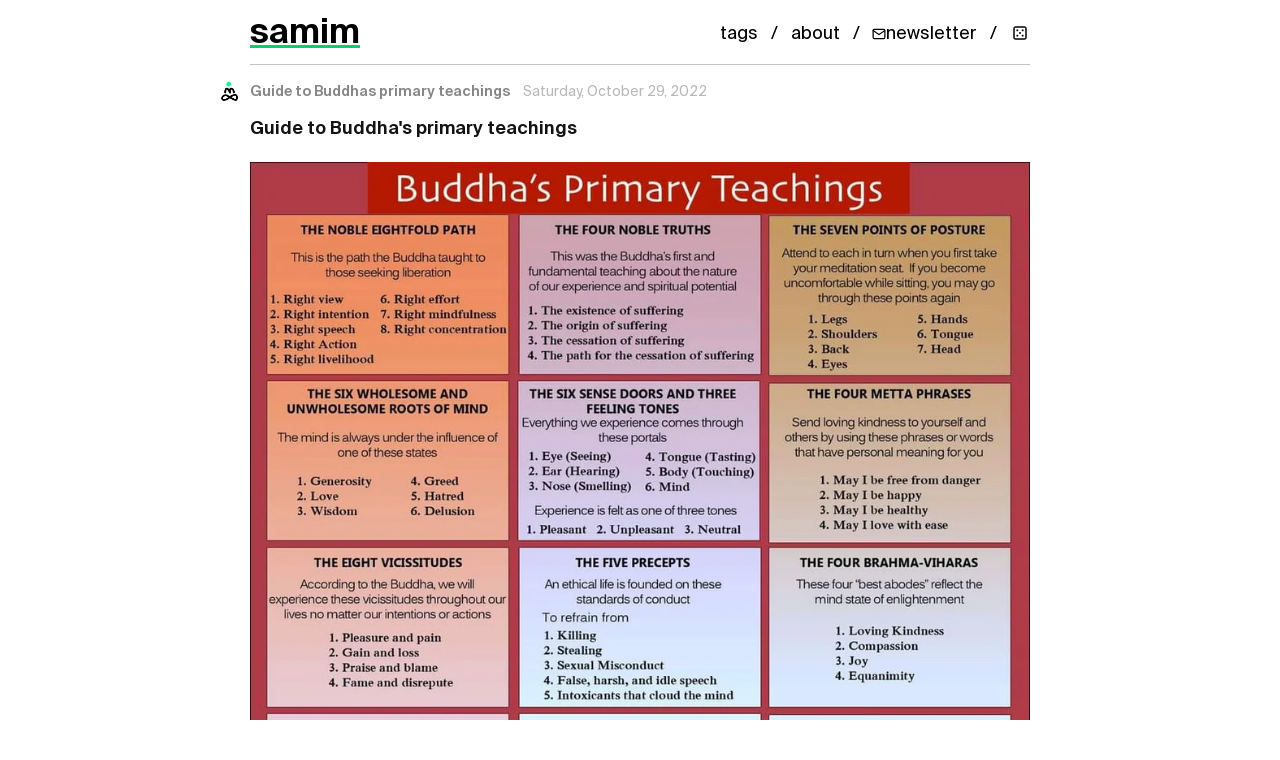

--- FILE ---
content_type: text/html; charset=UTF-8
request_url: https://samim.io/p/2022-10-29-guide-to-buddhas-primary-teachings/
body_size: 1997
content:
<!doctype html>
<html lang="en" dir="ltr">
<head>
  <meta charset="UTF-8">
  <title>Guide to Buddhas primary teachings - samim</title>
<meta name="description" content="samim.io - blogging, research, projects, ideas">  <meta name="viewport" content="width=device-width, initial-scale=1.0">
  <meta name="author" content="samim">  <meta name="keywords" content="Mindful, Philosophy, Religion"><meta name="theme-color" content="#ffffff">
  <meta name="format-detection" content="telephone=no">
  <meta name="site-name" content="samim">
  <meta name="apple-mobile-web-app-capable" content="yes">

<link rel="canonical" href="https://samim.io/p/2022-10-29-guide-to-buddhas-primary-teachings/" /><meta name="robots" content="index, follow">  <meta property="og:title" content="Guide to Buddhas primary teachings - samim" />
  <meta property="og:description" content="samim.io - blogging, research, projects, ideas" />
  <meta property="og:type" content="article" /><meta property="og:url" content="https://samim.io/p/2022-10-29-guide-to-buddhas-primary-teachings/" /><meta property="og:image" content="https://samim.io/static/upload/A8SKcX4t_400x400.jpg" />
  <meta name="twitter:card" content="summary" />
  <meta name="twitter:site" content="@samim" />
  <meta name="twitter:title" content="Guide to Buddhas primary teachings - samim" />
  <meta name="twitter:description" content="samim.io - blogging, research, projects, ideas" />

  <link rel="preload" href="https://samim.io/static/fonts/Suisselntl/SuisseIntl-Regular.woff2" as="font" type="font/woff2" crossorigin>
  <link rel="preload" href="https://samim.io/static/fonts/FeatureFlat/FeatureFlatHeadline.woff2" as="font" type="font/woff2" crossorigin>

  <link rel="alternate" type="application/rss+xml" title="RSS Feed" href="https://samim.io/rss.xml" />
  <link rel='icon' href="https://samim.io/static/img/favicon.png" type="image/png"/>
  <link rel="dns-prefetch" href="https://samim.io">  <link rel=stylesheet type=text/css href="https://samim.io/static/css/style.css">
  <link rel="preload" href="https://samim.io/static/js/client.js" as="script">
  <!-- MathJax is lazy-loaded only when math content is detected -->

  <script type="application/ld+json">{
    "@context": "https://schema.org",
    "@type": "WebSite",
    "name": "samim",
    "url": "https://samim.io/",
    "potentialAction": {
      "@type": "SearchAction",
      "target": {
        "@type": "EntryPoint",
        "urlTemplate": "https://samim.io/search?query={search_term_string}"
      },
      "query-input": "required name=search_term_string"
    }
  }</script><script type="application/ld+json">{
    "@context": "https://schema.org",
    "@type": "BlogPosting",
    "headline": "Guide to Buddhas primary teachings",
    "datePublished": "2022-10-29T20:55:17",
    "dateModified": "2022-10-29T20:55:17",
    "author": {
      "@type": "Person",
      "name": "samim",
      "url": "https://samim.io"
    },
    "publisher": {
      "@type": "Organization",
      "name": "samim",
      "logo": {
        "@type": "ImageObject",
        "url": "https://samim.io/static/upload/A8SKcX4t_400x400.jpg"
      }
    },"keywords": "Mindful, Philosophy, Religion",
    "url": "https://samim.io/p/2022-10-29-guide-to-buddhas-primary-teachings/",
    "mainEntityOfPage": {
      "@type": "WebPage",
      "@id": "https://samim.io/p/2022-10-29-guide-to-buddhas-primary-teachings/"
    },
    "image": {"@type": "ImageObject", "url": "https://samim.io/static/upload/29m274055jw91.webp"}  }</script>

  <script type="application/ld+json">{
    "@context": "https://schema.org",
    "@type": "BreadcrumbList",
    "itemListElement": [
      {
        "@type": "ListItem",
        "position": 1,
        "name": "Home",
        "item": "https://samim.io/"
      },
      {
        "@type": "ListItem",
        "position": 2,
        "name": "Guide to Buddhas primary teachings",
        "item": "https://samim.io/p/2022-10-29-guide-to-buddhas-primary-teachings/"
      }
    ]
  }</script></head>
<body>
  <div id="site" data-site-path-prefix="/">    <header id="top-container">
      <div id="top-content">
        <div id="site_logo"><h1><a id="site_logo_icon" href="https://samim.io/">samim</a></h1></div><div class="post_static_container"><div class="post_static">
            <a title="Tags" href="https://samim.io/tag/">tags</a>
          </div>
          <div class="post_static"><a title="About" href="https://samim.io/p/about/">about</a></div><div class="post_static"><a title="Subscribe to newsletter" href="https://mailchi.mp/4804acffeb6e/samimio" target="_blank" rel="noopener" class="newsletter-btn">
            <svg width="14" height="14" viewBox="0 0 24 24" fill="none" stroke="currentColor" stroke-width="2" stroke-linecap="round" stroke-linejoin="round">
              <path d="M4 4h16c1.1 0 2 .9 2 2v12c0 1.1-.9 2-2 2H4c-1.1 0-2-.9-2-2V6c0-1.1.9-2 2-2z"></path>
              <polyline points="22,6 12,13 2,6"></polyline>
            </svg>
            <span>newsletter</span>
          </a></div><div class="post_static"><a title="Random post" href="#" id="random-post-nav" class="random-post-btn">
            <svg width="16" height="16" viewBox="0 0 24 24" fill="none" stroke="currentColor" stroke-width="2" stroke-linecap="round" stroke-linejoin="round">
              <rect x="3" y="3" width="18" height="18" rx="2"/>
              <circle cx="8" cy="8" r="1.5" fill="currentColor" stroke="none"/>
              <circle cx="16" cy="8" r="1.5" fill="currentColor" stroke="none"/>
              <circle cx="8" cy="16" r="1.5" fill="currentColor" stroke="none"/>
              <circle cx="16" cy="16" r="1.5" fill="currentColor" stroke="none"/>
              <circle cx="12" cy="12" r="1.5" fill="currentColor" stroke="none"/>
            </svg>
          </a></div></div>      </div>
    </header>    <main><div id="content"><div class="post h-entry">
	<div class="post_meta"><div
			class="p-author h-card post_user_icon"			style="background-image: url('https://samim.io/static/upload/A8SKcX4t_400x400.jpg');"
		></div>
		<h2 class="post_date_title post_date">Guide to Buddhas primary teachings</h2>
		<time class="dt-published" datetime="2022-10-29 20:55:17">2022-10-29 20:55:17</time>	</div>
	<div
		class="e-content "
	>
		<p><b>Guide to Buddha's primary teachings</b></p><div class="medium-insert-images"><figure>
    <img src="https://samim.io/static/upload/29m274055jw91.webp" alt="" fetchpriority="high" loading="eager">
        
</figure></div><p><a href="/tag/Mindful">#Mindful</a> <a href="/tag/Philosophy">#Philosophy</a> <a href="/tag/Religion">#Religion</a> <br></p><p></p>
	</div>
</div>

<div id="content-discovery" class="content-discovery" data-current-path="2022-10-29-guide-to-buddhas-primary-teachings"></div></div>
    </main>
    <footer id="footer">
      <div class="footer-content">
        <div class="footer-top">
          <div class="footer-brand">
            <a href="https://samim.io/">samim</a>
          </div>
          <nav class="footer-links">            <a href="https://mailchi.mp/4804acffeb6e/samimio" target="_blank" rel="noopener" class="footer-newsletter">
              Newsletter
            </a>            <a href="/rss.xml" target="_blank">RSS</a>
          </nav>
        </div>
      </div>
    </footer>
    <script src="https://samim.io/static/js/client.js"></script>
  </div>
</body>
</html>

--- FILE ---
content_type: text/html; charset=UTF-8
request_url: https://samim.io/tag/Mindful/
body_size: 7335
content:
<!doctype html>
<html lang="en" dir="ltr">
<head>
  <meta charset="UTF-8">
  <title>samim - Mindful</title>
<meta name="description" content="samim.io - blogging, research, projects, ideas">  <meta name="viewport" content="width=device-width, initial-scale=1.0">
  <meta name="author" content="samim">  <meta name="keywords" content="Mindful">
<meta name="theme-color" content="#ffffff">
  <meta name="format-detection" content="telephone=no">
  <meta name="site-name" content="samim">
  <meta name="apple-mobile-web-app-capable" content="yes">

<link rel="canonical" href="https://samim.io/tag/Mindful/" />  <meta name="robots" content="noindex, follow">  <meta property="og:title" content="samim - Mindful" />
  <meta property="og:description" content="samim.io - blogging, research, projects, ideas" />
  <meta property="og:type" content="website" /><meta property="og:url" content="https://samim.io/tag/Mindful/" /><meta property="og:image" content="https://samim.io/static/upload/A8SKcX4t_400x400.jpg" />
  <meta name="twitter:card" content="summary" />
  <meta name="twitter:site" content="@samim" />
  <meta name="twitter:title" content="samim - Mindful" />
  <meta name="twitter:description" content="samim.io - blogging, research, projects, ideas" />

  <link rel="preload" href="https://samim.io/static/fonts/Suisselntl/SuisseIntl-Regular.woff2" as="font" type="font/woff2" crossorigin>
  <link rel="preload" href="https://samim.io/static/fonts/FeatureFlat/FeatureFlatHeadline.woff2" as="font" type="font/woff2" crossorigin>

  <link rel="alternate" type="application/rss+xml" title="RSS Feed" href="https://samim.io/rss.xml" />
  <link rel='icon' href="https://samim.io/static/img/favicon.png" type="image/png"/>
  <link rel="dns-prefetch" href="https://samim.io">  <link rel=stylesheet type=text/css href="https://samim.io/static/css/style.css">
  <link rel="preload" href="https://samim.io/static/js/client.js" as="script">
  <!-- MathJax is lazy-loaded only when math content is detected -->

  <script type="application/ld+json">{
    "@context": "https://schema.org",
    "@type": "WebSite",
    "name": "samim",
    "url": "https://samim.io/",
    "potentialAction": {
      "@type": "SearchAction",
      "target": {
        "@type": "EntryPoint",
        "urlTemplate": "https://samim.io/search?query={search_term_string}"
      },
      "query-input": "required name=search_term_string"
    }
  }</script></head>
<body>
  <div id="site" data-site-path-prefix="/">    <header id="top-container">
      <div id="top-content">
        <div id="site_logo"><h1><a id="site_logo_icon" href="https://samim.io/">samim</a></h1></div><div class="post_static_container"><div class="post_static">
            <a title="Tags" href="https://samim.io/tag/">tags</a>
          </div>
          <div class="post_static"><a title="About" href="https://samim.io/p/about/">about</a></div><div class="post_static"><a title="Subscribe to newsletter" href="https://mailchi.mp/4804acffeb6e/samimio" target="_blank" rel="noopener" class="newsletter-btn">
            <svg width="14" height="14" viewBox="0 0 24 24" fill="none" stroke="currentColor" stroke-width="2" stroke-linecap="round" stroke-linejoin="round">
              <path d="M4 4h16c1.1 0 2 .9 2 2v12c0 1.1-.9 2-2 2H4c-1.1 0-2-.9-2-2V6c0-1.1.9-2 2-2z"></path>
              <polyline points="22,6 12,13 2,6"></polyline>
            </svg>
            <span>newsletter</span>
          </a></div><div class="post_static"><a title="Random post" href="#" id="random-post-nav" class="random-post-btn">
            <svg width="16" height="16" viewBox="0 0 24 24" fill="none" stroke="currentColor" stroke-width="2" stroke-linecap="round" stroke-linejoin="round">
              <rect x="3" y="3" width="18" height="18" rx="2"/>
              <circle cx="8" cy="8" r="1.5" fill="currentColor" stroke="none"/>
              <circle cx="16" cy="8" r="1.5" fill="currentColor" stroke="none"/>
              <circle cx="8" cy="16" r="1.5" fill="currentColor" stroke="none"/>
              <circle cx="16" cy="16" r="1.5" fill="currentColor" stroke="none"/>
              <circle cx="12" cy="12" r="1.5" fill="currentColor" stroke="none"/>
            </svg>
          </a></div></div>      </div>
    </header>    <main><div id="content"><h2 class="page_title"><a href="https://samim.io/tag/">tag</a> > <span id="tag">Mindful</span></h2>
<div class="content_divider"></div>
    <ul id="posts"><li class="h-entry">
        <div class="post_meta"><div class="p-author h-card post_user_icon" style="background-image: url('https://samim.io/static/upload/A8SKcX4t_400x400.jpg');"></div>
            <h2 class="post_date_title"><a rel="bookmark" class="post_date" href="https://samim.io/p/2026-01-18-press-home-to-unlock/">Press Home to unlock</a></h2>
            <a class="post_date" href="https://samim.io/p/2026-01-18-press-home-to-unlock/"><time class="dt-published" datetime="2026-01-18 13:54:14">2026-01-18 13:54:14</time></a></div><div class="e-content content_main">
          <h2><b>Press Home to unlock</b></h2><div class="medium-insert-images medium-insert-images-grid"><figure>
    <img src="https://samim.io/static/upload/07571b8ad832f6201f950674d2cb1653.webp" alt="" fetchpriority="high" loading="eager">
        
</figure><figure>
    <img src="https://samim.io/static/upload/82357071c2a6aa11be0a0cc007656487.webp" alt="" loading="lazy">
        
</figure><figure>
    <img src="https://samim.io/static/upload/242ed6f8449b0ec6497b16cf770cf9f1.webp" alt="" loading="lazy">
        
</figure></div><p><a href="/tag/Games">#Games</a> <a href="/tag/Mindful">#Mindful</a> <a href="/tag/Comedy">#Comedy</a> </p>
        </div><div class="content_divider"></div>
      </li><li class="h-entry">
        <div class="post_meta"><div class="p-author h-card post_user_icon" style="background-image: url('https://samim.io/static/upload/A8SKcX4t_400x400.jpg');"></div>
            <h2 class="post_date_title"><a rel="bookmark" class="post_date" href="https://samim.io/p/2026-01-17-three-wise-monkey-see-no-evil-hear-no-evil-speak-no/">The Three Wise Monkey - see no evil, hear no evil, speak no evil,</a></h2>
            <a class="post_date" href="https://samim.io/p/2026-01-17-three-wise-monkey-see-no-evil-hear-no-evil-speak-no/"><time class="dt-published" datetime="2026-01-17 20:50:43">2026-01-17 20:50:43</time></a></div><div class="e-content content_main">
          <h2>The Three Wise Monkey: "see no evil, hear no evil, speak no evil,"</h2><div class="medium-insert-images"><figure>
    <img src="https://samim.io/static/upload/540434789_24339563245672920_2548367030705442312_n.webp" alt="" fetchpriority="high" loading="eager">
        
</figure></div><p><a href="/tag/Philosophy">#Philosophy</a> <a href="/tag/Mindful">#Mindful</a> </p>
        </div><div class="content_divider"></div>
      </li><li class="h-entry">
        <div class="post_meta"><div class="p-author h-card post_user_icon" style="background-image: url('https://samim.io/static/upload/A8SKcX4t_400x400.jpg');"></div>
            <h2 class="post_date_title"><a rel="bookmark" class="post_date" href="https://samim.io/p/2026-01-15-when-the-forest-laughs/">When the Forest Laughs - Consciousness, Boundaries, and the Wisdom of ...</a></h2>
            <a class="post_date" href="https://samim.io/p/2026-01-15-when-the-forest-laughs/"><time class="dt-published" datetime="2026-01-15 20:48:00">2026-01-15 20:48:00</time></a></div><div class="e-content content_main text-serif">
          <h2>When the Forest Laughs: Consciousness, Boundaries, and the Wisdom of Flow</h2>

<p>In Natal, Brazil, there is a forest that is actually one tree. The Pirangi cashew covers over 8,500 square meters, an entire city block, spreading outward through a genetic quirk: its branches droop, touch the red earth, and root again. From above, it looks like a forest. From inside, you walk through dappled shade, heat pressing your skin, the air thick with the sweet-rot smell of fallen cashew fruit, and you wonder whose canopy is whose. Whose roots drink from the same darkness? But it's all one organism. One tree that forgot where it ended.</p>

<div class="medium-insert-images medium-insert-images-wide"><figure>
    <img src="https://samim.io/static/upload/G91_AOHXsAAnSG1.webp" alt="The Pirangi cashew tree - a forest that is one tree" fetchpriority="high" loading="eager">
</figure></div>

<p>I keep returning to this image when I think about consciousness. Not consciousness as a problem to be solved (the "hard problem," the neural correlates, the philosophical zombies) but consciousness as something we might be <i>doing wrong</i> by trying to pin it down at all.</p>

<p>John Donne knew this in 1624: <i>"No man is an island, entire of itself; every man is a piece of the continent, a part of the main."</i> The tree that is also a forest. The self that is also the world. We draw lines where nature draws none.</p>

<p>Hildegard von Bingen saw it eight centuries ago: the world as a cosmic egg, pulsing with <i>viriditas</i>: greenness, life-force, the wet fire that makes things grow. Everything connected to everything by this green flame.</p>

<h3>The Comedy of Edges</h3>

<p>Here's a proposal: What if every serious conference on consciousness was required to dedicate half its time to comedy? Not as intermission, but as method. I suspect we'd progress just as much in unraveling that great mystery as with purely serious scientific inquiry, and we'd have a far better time doing it.</p>

<p>Why comedy? Because laughter is what happens when a boundary dissolves unexpectedly. The setup creates a frame (<i>this is what's happening</i>) and the punchline shatters it. For a moment, we glimpse something larger than the story we were telling ourselves. The self that was bracing for one thing suddenly finds itself in another.</p>

<p>This is not so different from what contemplatives describe. The moment of insight. The crack in the container. The tree that discovers it's also the forest.</p>

<h3>The Master Who Makes the Grass Green</h3>

<p>Robert Anton Wilson liked to remind us of an old Hermetic insight: <i>"You are the master who makes the grass green."</i> The scientist is not separate from what the scientist observes. The perceiver shapes the perceived. No matter what reality tunnel you live in, the world will organize itself to be compatible with it.</p>

<p>The grass is green because you're making it green. The forest laughs because you're in on the joke.</p>

<h3>Where Does the River End?</h3>

<p>Around the world, there are strange sculptures called <i>flowforms</i>: vessels designed to make water spiral and dance as it passes through. Invented by John Wilkes, inspired by the rhythmic pulsing he observed in nature, they don't force the water into shape. They invite it.</p>

<div class="medium-insert-images medium-insert-images-grid"><figure>
    <img src="https://samim.io/static/upload/73e4243c694902521b6afbb129d03c57.jpg" alt="Flowform water sculpture" loading="lazy">
</figure><figure>
    <img src="https://samim.io/static/upload/aa003afc-11fc-4bc5-9d8b-b1b478edea51cb5de46d88ab72bc40_Flowform_copper.webp" alt="Copper flowform" loading="lazy">
</figure></div>

<p>The water enters, meets curved resistance, and begins to spiral, finding its own rhythm, its own memory of movement. Some claim this enlivens the water, restructures it. Whether or not you believe that, the metaphor is irresistible: <i>flow finds form when you stop forcing.</i></p>

<p>Maybe consciousness is like this. Not a container with edges, but a current. Not a thing that starts here and ends there, but a movement that takes temporary shape (in this body, this moment, this thought) before spiraling onward.</p>

<p>We ask "where is consciousness located?" as if it were a marble in a skull. But ask instead: where does the river end? At the delta? The sea? The cloud that rises and returns as rain? The answer is: it doesn't. It only transforms.</p>

<h3>The Smoky Dragon</h3>

<div class="medium-insert-images medium-insert-images-right"><figure>
    <img src="https://samim.io/static/upload/GRqJxYOaUAEN12b.webp" alt="Wheeler's Smoky Dragon" loading="lazy">
</figure></div>

<p>Physicist John Archibald Wheeler had a name for this uncertainty: the <i>great smoky dragon</i>. In quantum mechanics, a particle is well-defined only at its source (the tail) and its detection point (the mouth). The middle, the body, is a nebulous, unobservable superposition. We know the start. We know the end. But we cannot say what it <i>was</i> in between.</p>

<p>Maybe consciousness is a smoky dragon too. We catch it at moments of clarity (a flash of insight, a burst of laughter, a recognition) but the rest is undefined, unobservable, alive in a way that dissolves when we try to pin it down. The dragon only exists in the places we aren't looking.</p>

<p>This is terrifying if you need certainty. It means you cannot possess your own mind. You cannot stand outside and observe. You are the dragon, breathing fire you cannot see, leaving smoke you cannot grasp. To truly understand this would be a kind of death: the death of the one who thought they were watching. What remains after that annihilation? Perhaps only laughter. Perhaps only the forest.</p>

<h3>The Wisdom of Enough</h3>

<p>In 1922, Albert Einstein was in Tokyo, unable to tip a hotel courier in the local currency. So he wrote two notes by hand instead, telling the courier they might someday be worth something.</p>

<p>One read: <i>"A quiet and modest life brings more joy than a pursuit of success bound with constant unrest."</i></p>

<p>In 2017, that note sold for $1.56 million.</p>

<div class="medium-insert-images medium-insert-images-right"><figure>
    <img src="https://samim.io/static/upload/G93b08CbEAAh11L.webp" alt="Einstein's happiness note" loading="lazy">
</figure></div>

<p>The man who bent spacetime, who upended three centuries of physics, reached for a pen in a Tokyo hotel room and wrote: <i>be quiet. be modest. stop chasing.</i> He handed it to a courier. The courier kept it. A century later, it sold for more than most houses.</p>

<p>A miracle dressed in everyday clothes, wandering through a hotel lobby. The secret to life, passed hand to hand like a room key.</p>

<p>The tree grows. The river curves. The water spirals. All without striving toward a goal.</p>

<p>And maybe this is the punchline that consciousness is trying to deliver, if only we'd stop being so serious long enough to hear it: <i>you are not a separate thing that needs to achieve boundaries. You are the forest. You are the flow. And the laughter? That's just recognition.</i></p>

<h3>Practice</h3>

<p>I don't have a theory of consciousness to offer. Theories are what we make when we're still pretending we're outside the system, looking in. But I do have some gestures:</p>

<ul>
<li><b>Notice when laughter dissolves you.</b> Not polite laughter, but the kind that breaks something open. That's consciousness showing you its edge, which is to say, showing you it has none.</li>
<li><b>Find a thin place.</b> In Celtic mythology, <i>thin places</i> are where the visible and invisible worlds come into closest proximity. Mountains and rivers are favored. So are the experiences of suffering, joy, and mystery. Find a forest, a riverbank, a conversation where you forget who's speaking. Stay there.</li>
<li><b>Pay attention.</b> Simone Weil called attention <i>"the rarest and purest form of generosity."</i> Not attention that grasps, but attention that waits. The flowform doesn't force the water; it offers a path and lets the spiral emerge. What if you did the same with your awareness?</li>
<li><b>Practice enough.</b> Einstein's note is worth more than most of us will ever earn. Its message is worth more still: <i>the quiet life. The modest joy. The unrest that ceases.</i></li>
<li><b>Ignore all of the above.</b> These are just more instructions, and instructions are what got us into this mess. The cashew tree didn't follow a practice. The river doesn't have a method. Maybe the only real gesture is to stop gesturing and see what remains.</li>
</ul>

<h3>Coda</h3>

<div class="medium-insert-images medium-insert-images-right"><figure>
    <img src="https://samim.io/static/upload/Screenshot-20260115201305-554x496.webp" alt="Big Panda and Tiny Dragon" loading="lazy">
</figure></div>

<p>The Pirangi cashew doesn't know it's one tree. The water doesn't know it spirals. The dragon doesn't know it's smoke. And maybe consciousness doesn't know it's everywhere, or maybe it does, and that's what joy is: the forest, laughing.</p>

<p>You have been reading about a tree that forgot where it ended. But who has been reading? You walked into this text like walking into shade, wondering whose canopy is whose, and now, perhaps, you cannot say for certain where you stop and the words start. One organism. One tree.</p>

<p>Those moments of joy and connection might be the key to understanding consciousness anyway. After all, the ways of the mind are unfathomable, life's short, and consciousness is weird: why not have fun with it?</p>

<p>The forest is laughing. Can you hear it? Can you hear <i>yourself</i>?</p>

<p><a href="/tag/Philosophy">#Philosophy</a> <a href="/tag/Nature">#Nature</a> <a href="/tag/Mindful">#Mindful</a> <a href="/tag/Essay">#Essay</a> <a href="/tag/Comedy">#Comedy</a> <a href="/tag/Qi">#Qi</a> <a href="/tag/fnord">#fnord</a></p>
        </div><div class="content_divider"></div>
      </li><li class="h-entry">
        <div class="post_meta"><div class="p-author h-card post_user_icon" style="background-image: url('https://samim.io/static/upload/A8SKcX4t_400x400.jpg');"></div>
            <h2 class="post_date_title"><a rel="bookmark" class="post_date" href="https://samim.io/p/2026-01-12-validation-is-a-mirror-i-no-longer-check-i-am-my-own-r/">Validation is a mirror i no longer check. I am my own reflection.</a></h2>
            <a class="post_date" href="https://samim.io/p/2026-01-12-validation-is-a-mirror-i-no-longer-check-i-am-my-own-r/"><time class="dt-published" datetime="2026-01-12 23:18:47">2026-01-12 23:18:47</time></a></div><div class="e-content content_main">
          <h2>Validation is a mirror i no longer check. I am my own reflection.</h2><div class="medium-insert-images medium-insert-images-wide"><figure>
    <img src="https://samim.io/static/upload/6a346897efd66c41b1624e00799befc3.webp" alt="" fetchpriority="high" loading="eager">
        
</figure></div><p><a href="/tag/Mindful">#Mindful</a> <a href="/tag/RTM">#RTM</a> <a href="/tag/Philosophy">#Philosophy</a> <a href="/tag/Paradox">#Paradox</a> </p>
        </div><div class="content_divider"></div>
      </li><li class="h-entry">
        <div class="post_meta"><div class="p-author h-card post_user_icon" style="background-image: url('https://samim.io/static/upload/A8SKcX4t_400x400.jpg');"></div>
            <h2 class="post_date_title"><a rel="bookmark" class="post_date" href="https://samim.io/p/2026-01-07-relax/">Relax</a></h2>
            <a class="post_date" href="https://samim.io/p/2026-01-07-relax/"><time class="dt-published" datetime="2026-01-07 15:15:15">2026-01-07 15:15:15</time></a></div><div class="e-content content_main">
          <h2>Relax</h2><div class="medium-insert-images"><figure>
    <img src="https://samim.io/static/upload/G9_D53RaoAEuGs_.webp" alt="" fetchpriority="high" loading="eager">
        
</figure></div><p><a href="/tag/Mindful">#Mindful</a> <a href="/tag/Magic">#Magic</a> <a href="/tag/Art">#Art</a> </p>
        </div><div class="content_divider"></div>
      </li><li class="h-entry">
        <div class="post_meta"><div class="p-author h-card post_user_icon" style="background-image: url('https://samim.io/static/upload/A8SKcX4t_400x400.jpg');"></div>
            <h2 class="post_date_title"><a rel="bookmark" class="post_date" href="https://samim.io/p/2026-01-05-einsteins-most-valuable-letter/">Einsteins most valuable letter</a></h2>
            <a class="post_date" href="https://samim.io/p/2026-01-05-einsteins-most-valuable-letter/"><time class="dt-published" datetime="2026-01-05 11:11:34">2026-01-05 11:11:34</time></a></div><div class="e-content content_main">
          <h2>Einstein's most valuable letter</h2><div class="medium-insert-images medium-insert-images-right"><figure>
    <img src="https://samim.io/static/upload/G93b08CbEAAh11L.webp" alt="" fetchpriority="high" loading="eager">
        
</figure></div><blockquote>In 1922, at Tokyo during his lecture tour Albert Einstein tipped a courier with handwritten note instead of cash, saying they might one day be worth more. One read:<i> “A quiet and modest life brings more joy than a pursuit of success bound with constant unrest.”</i> In  October 2017, that note sold for $1.56 million at Winner's auction house in Jerusalem.</blockquote><p><a href="/tag/Science">#Science</a> <a href="/tag/History">#History</a> <a href="/tag/Economics">#Economics</a> <a href="/tag/Mindful">#Mindful</a> </p>
        </div><div class="content_divider"></div>
      </li><li class="h-entry">
        <div class="post_meta"><div class="p-author h-card post_user_icon" style="background-image: url('https://samim.io/static/upload/A8SKcX4t_400x400.jpg');"></div>
            <h2 class="post_date_title"><a rel="bookmark" class="post_date" href="https://samim.io/p/2026-01-05-timeless/">Timeless</a></h2>
            <a class="post_date" href="https://samim.io/p/2026-01-05-timeless/"><time class="dt-published" datetime="2026-01-05 11:09:50">2026-01-05 11:09:50</time></a></div><div class="e-content content_main">
          <h2>Timeless</h2><div class="medium-insert-images"><figure>
    <img src="https://samim.io/static/upload/G93l6diagAEaGpl.webp" alt="" fetchpriority="high" loading="eager">
        
</figure></div><blockquote>"If you practice deeply enough, you get out of time, you enter timelessness. And that is possible with the practice of great insight. We know that the notion of weeks, years, the beginning of the year, the new year, the old year, all these are invented by the human mind.<br><br>Let us imagine the new year is flying from the east to the west. Now it's almost 10 o'clock in Bangkok and there will be two more hours for the new year to come. But in France they need more time to come. So the new year is flying, time is traveling in space. And that is entirely the human creation, the notion of time &amp; space, a creation of our mind.<br><br>And that is why it is possible to free ourselves from the notion of time/space as two distinctive entities. Modern science speaks already of non-locality and they gave the hint that if we look deeply enough, we'll be able to transcend the notion of time &amp; space. And this is the deepest practice within Buddhism. If you are very mindful &amp; concentrated, you can get the kind of insight that brings you out of time/space &amp; touch timelessness."<br><br>- Thich Nhat Hanh</blockquote><p><a href="/tag/Mindful">#Mindful</a> <a href="/tag/Philosophy">#Philosophy</a> </p>
        </div><div class="content_divider"></div>
      </li><li class="h-entry">
        <div class="post_meta"><div class="p-author h-card post_user_icon" style="background-image: url('https://samim.io/static/upload/A8SKcX4t_400x400.jpg');"></div>
            <h2 class="post_date_title"><a rel="bookmark" class="post_date" href="https://samim.io/p/2026-01-05-zen-comics-by-ioanna-salajan/">Zen Comics - by Ioanna Salajan</a></h2>
            <a class="post_date" href="https://samim.io/p/2026-01-05-zen-comics-by-ioanna-salajan/"><time class="dt-published" datetime="2026-01-05 01:00:28">2026-01-05 01:00:28</time></a></div><div class="e-content content_main">
          <h2>Zen Comics - by <a href="https://www.lambiek.net/artists/s/salajan_ioanna.htm">Ioanna Salajan</a></h2><div class="medium-insert-images"><figure>
    <img src="https://samim.io/static/upload/salajan_zencomics.webp" alt="" fetchpriority="high" loading="eager">
        
</figure><figure>
    <img src="https://samim.io/static/upload/salajan_ioanna_zen1973.webp" alt="" loading="lazy">
        
</figure></div><div class="medium-insert-images"><figure>
    <img src="https://samim.io/static/upload/salajan_ioanna_72_zen1.webp" alt="" loading="lazy">
        
</figure></div><p><a href="/tag/Mindful">#Mindful</a> <a href="/tag/Art">#Art</a> </p>
        </div><div class="content_divider"></div>
      </li></ul><div id="pagination_container"><a rel="next" id="pagination_previous" data-num="104" href="https://samim.io/archive/tag/Mindful_104.html">« Previous</a></div>    <p id="loading"><img src="https://samim.io/static/img/loading.gif" alt="Loading..." width="80"/></p>
</div>
    </main>
    <footer id="footer">
      <div class="footer-content">
        <div class="footer-top">
          <div class="footer-brand">
            <a href="https://samim.io/">samim</a>
          </div>
          <nav class="footer-links">            <a href="https://mailchi.mp/4804acffeb6e/samimio" target="_blank" rel="noopener" class="footer-newsletter">
              Newsletter
            </a>            <a href="/rss.xml" target="_blank">RSS</a>
          </nav>
        </div>
      </div>
    </footer>
    <script src="https://samim.io/static/js/client.js"></script>
  </div>
</body>
</html>

--- FILE ---
content_type: text/html; charset=UTF-8
request_url: https://samim.io/tag/Philosophy/
body_size: 21531
content:
<!doctype html>
<html lang="en" dir="ltr">
<head>
  <meta charset="UTF-8">
  <title>samim - Philosophy</title>
<meta name="description" content="samim.io - blogging, research, projects, ideas">  <meta name="viewport" content="width=device-width, initial-scale=1.0">
  <meta name="author" content="samim">  <meta name="keywords" content="Philosophy">
<meta name="theme-color" content="#ffffff">
  <meta name="format-detection" content="telephone=no">
  <meta name="site-name" content="samim">
  <meta name="apple-mobile-web-app-capable" content="yes">

<link rel="canonical" href="https://samim.io/tag/Philosophy/" />  <meta name="robots" content="noindex, follow">  <meta property="og:title" content="samim - Philosophy" />
  <meta property="og:description" content="samim.io - blogging, research, projects, ideas" />
  <meta property="og:type" content="website" /><meta property="og:url" content="https://samim.io/tag/Philosophy/" /><meta property="og:image" content="https://samim.io/static/upload/A8SKcX4t_400x400.jpg" />
  <meta name="twitter:card" content="summary" />
  <meta name="twitter:site" content="@samim" />
  <meta name="twitter:title" content="samim - Philosophy" />
  <meta name="twitter:description" content="samim.io - blogging, research, projects, ideas" />

  <link rel="preload" href="https://samim.io/static/fonts/Suisselntl/SuisseIntl-Regular.woff2" as="font" type="font/woff2" crossorigin>
  <link rel="preload" href="https://samim.io/static/fonts/FeatureFlat/FeatureFlatHeadline.woff2" as="font" type="font/woff2" crossorigin>

  <link rel="alternate" type="application/rss+xml" title="RSS Feed" href="https://samim.io/rss.xml" />
  <link rel='icon' href="https://samim.io/static/img/favicon.png" type="image/png"/>
  <link rel="dns-prefetch" href="https://samim.io">  <link rel=stylesheet type=text/css href="https://samim.io/static/css/style.css">
  <link rel="preload" href="https://samim.io/static/js/client.js" as="script">
  <!-- MathJax is lazy-loaded only when math content is detected -->

  <script type="application/ld+json">{
    "@context": "https://schema.org",
    "@type": "WebSite",
    "name": "samim",
    "url": "https://samim.io/",
    "potentialAction": {
      "@type": "SearchAction",
      "target": {
        "@type": "EntryPoint",
        "urlTemplate": "https://samim.io/search?query={search_term_string}"
      },
      "query-input": "required name=search_term_string"
    }
  }</script></head>
<body>
  <div id="site" data-site-path-prefix="/">    <header id="top-container">
      <div id="top-content">
        <div id="site_logo"><h1><a id="site_logo_icon" href="https://samim.io/">samim</a></h1></div><div class="post_static_container"><div class="post_static">
            <a title="Tags" href="https://samim.io/tag/">tags</a>
          </div>
          <div class="post_static"><a title="About" href="https://samim.io/p/about/">about</a></div><div class="post_static"><a title="Subscribe to newsletter" href="https://mailchi.mp/4804acffeb6e/samimio" target="_blank" rel="noopener" class="newsletter-btn">
            <svg width="14" height="14" viewBox="0 0 24 24" fill="none" stroke="currentColor" stroke-width="2" stroke-linecap="round" stroke-linejoin="round">
              <path d="M4 4h16c1.1 0 2 .9 2 2v12c0 1.1-.9 2-2 2H4c-1.1 0-2-.9-2-2V6c0-1.1.9-2 2-2z"></path>
              <polyline points="22,6 12,13 2,6"></polyline>
            </svg>
            <span>newsletter</span>
          </a></div><div class="post_static"><a title="Random post" href="#" id="random-post-nav" class="random-post-btn">
            <svg width="16" height="16" viewBox="0 0 24 24" fill="none" stroke="currentColor" stroke-width="2" stroke-linecap="round" stroke-linejoin="round">
              <rect x="3" y="3" width="18" height="18" rx="2"/>
              <circle cx="8" cy="8" r="1.5" fill="currentColor" stroke="none"/>
              <circle cx="16" cy="8" r="1.5" fill="currentColor" stroke="none"/>
              <circle cx="8" cy="16" r="1.5" fill="currentColor" stroke="none"/>
              <circle cx="16" cy="16" r="1.5" fill="currentColor" stroke="none"/>
              <circle cx="12" cy="12" r="1.5" fill="currentColor" stroke="none"/>
            </svg>
          </a></div></div>      </div>
    </header>    <main><div id="content"><h2 class="page_title"><a href="https://samim.io/tag/">tag</a> > <span id="tag">Philosophy</span></h2>
<div class="content_divider"></div>
    <ul id="posts"><li class="h-entry">
        <div class="post_meta"><div class="p-author h-card post_user_icon" style="background-image: url('https://samim.io/static/upload/A8SKcX4t_400x400.jpg');"></div>
            <h2 class="post_date_title"><a rel="bookmark" class="post_date" href="https://samim.io/p/2026-01-17-three-wise-monkey-see-no-evil-hear-no-evil-speak-no/">The Three Wise Monkey - see no evil, hear no evil, speak no evil,</a></h2>
            <a class="post_date" href="https://samim.io/p/2026-01-17-three-wise-monkey-see-no-evil-hear-no-evil-speak-no/"><time class="dt-published" datetime="2026-01-17 20:50:43">2026-01-17 20:50:43</time></a></div><div class="e-content content_main">
          <h2>The Three Wise Monkey: "see no evil, hear no evil, speak no evil,"</h2><div class="medium-insert-images"><figure>
    <img src="https://samim.io/static/upload/540434789_24339563245672920_2548367030705442312_n.webp" alt="" fetchpriority="high" loading="eager">
        
</figure></div><p><a href="/tag/Philosophy">#Philosophy</a> <a href="/tag/Mindful">#Mindful</a> </p>
        </div><div class="content_divider"></div>
      </li><li class="h-entry">
        <div class="post_meta"><div class="p-author h-card post_user_icon" style="background-image: url('https://samim.io/static/upload/A8SKcX4t_400x400.jpg');"></div>
            <h2 class="post_date_title"><a rel="bookmark" class="post_date" href="https://samim.io/p/2026-01-15-the-forgers-dilemma/">The Forger's Dilemma: On Memory That Cannot Be Faked</a></h2>
            <a class="post_date" href="https://samim.io/p/2026-01-15-the-forgers-dilemma/"><time class="dt-published" datetime="2026-01-15 21:15:00">2026-01-15 21:15:00</time></a></div><div class="e-content content_main text-serif">
          <h2>The Forger's Dilemma: On Memory That Cannot Be Faked</h2>

<div class="medium-insert-images medium-insert-images-right"><figure>
    <img src="https://samim.io/static/upload/Forgednote.jpg" alt="Forged British banknote from Operation Bernhard" fetchpriority="high" loading="eager">
</figure></div>

<p>In 1942, the Nazis launched <b><a href="/p/2020-03-21-operation-bernhard/">Operation Bernhard</a></b>, a scheme to forge British banknotes so perfectly that dropping them over England would collapse the economy. They succeeded technically. The forgeries were immaculate. But the plan failed. Why?</p>


<p>Because money isn't paper. Money is memory: distributed memory, held in millions of minds, woven into habits and expectations. You can print a perfect note, but you cannot print the web of trust that gives it meaning. The forgery was flawless. What it forged was hollow.</p>

<p><b>This is the forger's dilemma: the more distributed a system of meaning, the harder it is to counterfeit. A single ledger can be altered. A network remembers.</b></p>

<p>How deep does this go?</p>

<hr>

<h3>The Paradox of Holographic Memory</h3>

<p>All the way down.</p>

<p><i><a href="/p/2024-09-08-information-security-in-decentralized-holographic-memo/">Information security in decentralized holographic memory networks is paradoxical.</a></i></p>

<div class="medium-insert-images medium-insert-images-right"><figure>
    <img src="https://samim.io/static/upload/imp6_5.jpg" alt="Holographic memory visualization" loading="lazy">
</figure></div>

<p>In a holographic system, every part contains the whole. Cut a hologram in half, and each half still shows the complete image. This makes it resilient. You cannot destroy the memory by attacking any single node. But it also makes it impossible to secure in the traditional sense. How do you lock a door that is everywhere?</p>

<p>The paradox: maximum distribution means maximum persistence but minimum control. What cannot be erased also cannot be owned. This sounds like a technical problem. It's actually a description of life.</p>

<div class="medium-insert-images medium-insert-images-right"><figure>
    <img src="https://samim.io/static/upload/cognitive-models-part-3-of-piero-scaruffis-class-thinking-about-thought-at-uc-berkeley-46-6381.webp" alt="Alice and the Queen on Memory" loading="lazy">
</figure></div>

<p>The Queen in <i>Through the Looking-Glass</i> tells Alice: <i>"It's a poor sort of memory that only works backwards."</i> We laugh, but she's right. Linear memory, the kind that only recalls the past, is the impoverished version. The kind forgers understand. Real memory is stranger: it loops, it anticipates, it contains itself.</p>

<p>There's a pattern that shows up everywhere distributed memory lives: <b><a href="/p/2025-05-28-pink-1f-noise-1f-noise-also-known-as-flicker-noise-o/">1/f noise</a></b>, also called pink noise. It appears in brain dynamics, heartbeats, river flows, stock markets, music. The power decreases as frequency increases, but never disappears. It's the signature of systems at the edge, what Per Bak called <i>self-organized criticality</i>. Mandelbrot mapped these patterns his whole life: <i><a href="/p/2025-05-29-gaussian-self-affinity-and-fractals-globality-the-ea/">fractals, self-affinity, globality</a></i>. The same structure at every scale.</p>

<div class="medium-insert-images medium-insert-images-right"><figure>
    <img src="https://samim.io/static/upload/Power-spectrum-of-pink-noise-1-f-where-f-is-the-frequency-of-the-time-series-signal.png" alt="Power spectrum of 1/f pink noise" loading="lazy">
</figure></div>

<p>This is the sound of memory at the edge of chaos. Systems that exhibit 1/f noise remember across all timescales simultaneously: short bursts nested inside longer rhythms nested inside longer still. A forgery is flat: one scale, one moment. Real memory is fractal.</p>

<blockquote><a href="/p/2025-12-22-any-system-capable-of-self-reference-and-rich-structure/">Any system capable of self-reference and rich structure will exhibit</a>: scale invariance, persistent incompleteness, distributed paradox, no final temporal closure.</blockquote>

<p>Trying to "solve" incompleteness is like trying to flatten a fractal. <i>You can't.</i> You can only design with it.</p>

<hr>

<h3>Evolution Is Cleverer Than You Are</h3>

<p>Leslie Orgel, one of the founders of origin-of-life research, left us with his Second Rule: <i><a href="/p/2020-11-22-evolution-is-cleverer-than-you-are-orgels-second-ru/">"Evolution is cleverer than you are."</a></i></p>

<p>This isn't humility. It's an observation about distributed memory. Evolution has been running experiments for 4 billion years, in parallel, across every niche on Earth. Every solution it finds is written into the living record, encoded not in any central archive, but in the bodies, behaviors, and biochemistry of every organism.</p>

<div class="medium-insert-images medium-insert-images-right"><figure>
    <img src="https://samim.io/static/upload/1_AD3QvYlw2AowPg_fldACrQ.webp" alt="The shared attention loop that enabled the invention of symbols" loading="lazy">
</figure></div>

<p>You cannot forge this. You can sequence a genome, but the meaning of that genome is held in the relationships it implies: the <b><a href="/p/2023-03-19-the-shared-attention-loop-that-enabled-the-invention-o/">shared attention loops</a></b> between predator and prey, the molecular handshakes between symbiont and host, the layered memory of every extinction and adaptation. Language itself emerged this way, not from one genius, but from minds looking at the same thing and recognizing that they are looking at the same thing. Meaning bootstrapped itself through mutual gaze.</p>

<p>Which raises a question that haunted <a href="/p/2025-05-31-although-max-delbrck-held-some-anti-reductionist-views/">Max Delbrück</a>, Nobel laureate and founder of molecular biology: if life is information, but information that <i>does</i> something, a pattern that persists by actively maintaining itself, then what kind of thing is it? Neither mechanism nor mystery. Not quite matter, not quite idea. Delbrück suspected life would reveal a paradox akin to wave-particle duality in physics. Something that dissolves the distinction.</p>

<p><b>Memory with agency.</b> Memory that responds, adapts, resists erasure. The forger's nightmare.</p>

<hr>

<h3>Intelligence at Every Scale</h3>

<p>Scale up.</p>

<blockquote><a href="/p/2023-04-16-the-belief-that-intelligence-is-exclusive-to-a-specifi/">The belief that intelligence is exclusive to a specific level of complexity (animals/humans) is absurd.</a> Consider the possibility of unconventional computation occurring on the scale of planets and galaxies. What other forms of collective, super-intelligent life are we overlooking?</blockquote>

<p>If memory is distributed, and distributed memory cannot be faked or simulated, what does it mean that the universe is full of distributed systems? (This, incidentally, is why simulation theory feels shallow. A simulation is a forgery. And we've already established what happens to forgeries.) Galaxies have been processing information for 13 billion years. What do they remember? What are they computing?

<p>We assume cognition requires brains. But brains are just one solution. Ant colonies think without any individual ant understanding the whole. Markets process information no trader fully grasps. Perhaps planets dream in ways we cannot recognize: geologic memory, climatic memory, the slow thought of tectonic plates.</p>

<flow-embed url="https://samim.io/p/2023-11-26-step-into-the-future-with-a-career-in-akashic-field-en/"></flow-embed>

<hr>

<h3>Places That Remember</h3>

<p>But you don't need to scale up to galaxies. Memory architecture exists at human scale too.</p>

<div class="medium-insert-images medium-insert-images-grid"><figure>
    <img src="https://samim.io/static/upload/retreat1.jpg" alt="Retreat and Reflection Garden" loading="lazy">
</figure><figure>
    <img src="https://samim.io/static/upload/retreat8.jpg" alt="Retreat and Reflection Garden" loading="lazy">
</figure><figure>
    <img src="https://samim.io/static/upload/retreat6.jpg" alt="Retreat and Reflection Garden" loading="lazy">
</figure></div>

<p>In Suzhou, there is a garden called <i><a href="/p/2025-02-15-master-plan-of-quiet-garden-sequel-to-annals-of-tianji/">The Retreat and Reflection Garden</a></i>. Built in 1885 for a disgraced official who hoped to remedy his wrongdoings through contemplation. Water forms the center. Buildings float at the edge. Gardens within gardens. Every sightline triggers associations. Every pool reflects what it cannot contain.</p>

<p>This is not decoration. This is technology: <b>memory architecture</b>. The official walks through designed experience, and in walking, is changed. Yuan Long spent two years building it. It has been remembering for 140.</p>

<div class="medium-insert-images medium-insert-images-right"><figure>
    <img src="https://samim.io/static/upload/Screenshot-20210227211557-764x410.png" alt="Slime mold memory network" loading="lazy">
</figure></div>

<p>Or consider the slime mold. A single-celled organism with no brain, no nervous system. Yet it remembers. <a href="/p/2021-02-27-memory-without-a-brain-how-a-single-cell-slime-mold/">Researchers found that memory about nutrient location is encoded in the morphology of its network</a>: the thickness of its tubes, the patterns of its growth. The slime mold's body <i>is</i> its memory. No central archive. No separation between the map and the territory.</p>

<p>And now we're building crystals that do the same. <a href="/p/2025-11-02-5d-memory-crystal-could-preserve-human-dna-for-billions/">5D memory crystals can preserve human DNA for billions of years</a>. Not digital storage that degrades, but physical structure that outlasts planets. The garden remembers for centuries. The crystal remembers for eons. The slime mold remembers in its very flesh.</p>

<div class="medium-insert-images medium-insert-images-right"><figure>
    <img src="https://samim.io/static/upload/GGICs0uW8AA6bss.jpeg" alt="Meng Po, goddess of forgetfulness" loading="lazy">
</figure></div>

<p>And yet: in Chinese mythology, <a href="/p/2024-02-12-meng-po-goddess-of-forgetfulness-in-the-underworl/">Meng Po</a> stands at the bridge between lives, serving a soup brewed from the tears of the living. Drink it, and your memory is erased for reincarnation. Even the cosmos needs forgetting. Memory that cannot let go becomes a prison. The garden is designed with empty spaces. The hologram requires interference. The forger's mistake wasn't just that he couldn't copy the memory. It was that he didn't understand: memory includes its own erasure.</p>

<hr>

<h3>Memento</h3>

<p>So here's the secret the forgers never understood: <b>You cannot fake what you are standing inside. Memory isn't stored. Memory <i>is</i>.</b></p>

<p>Consciousness. Language. The web of mutual recognition. The hum of 1/f noise in your own neurons as you read this sentence. You are the distributed memory. You are the fractal. You are the garden, remembering yourself. <b>Memento.</b></p>

<div class="medium-insert-images"><figure>
    <img src="https://samim.io/static/upload/GRZCaD3WsAAMPlm.jpeg" alt="This memory has been modified" loading="lazy">
</figure></div>

<p><a href="/tag/Philosophy">#Philosophy</a> <a href="/tag/History">#History</a> <a href="/tag/Biology">#Biology</a> <a href="/tag/fnord">#fnord</a> <a href="/tag/Paradox">#Paradox</a> <a href="/tag/Essay">#Essay</a> <a href="/tag/Complexity">#Complexity</a></p>
        </div><div class="content_divider"></div>
      </li><li class="h-entry">
        <div class="post_meta"><div class="p-author h-card post_user_icon" style="background-image: url('https://samim.io/static/upload/A8SKcX4t_400x400.jpg');"></div>
            <h2 class="post_date_title"><a rel="bookmark" class="post_date" href="https://samim.io/p/2026-01-15-when-the-forest-laughs/">When the Forest Laughs - Consciousness, Boundaries, and the Wisdom of ...</a></h2>
            <a class="post_date" href="https://samim.io/p/2026-01-15-when-the-forest-laughs/"><time class="dt-published" datetime="2026-01-15 20:48:00">2026-01-15 20:48:00</time></a></div><div class="e-content content_main text-serif">
          <h2>When the Forest Laughs: Consciousness, Boundaries, and the Wisdom of Flow</h2>

<p>In Natal, Brazil, there is a forest that is actually one tree. The Pirangi cashew covers over 8,500 square meters, an entire city block, spreading outward through a genetic quirk: its branches droop, touch the red earth, and root again. From above, it looks like a forest. From inside, you walk through dappled shade, heat pressing your skin, the air thick with the sweet-rot smell of fallen cashew fruit, and you wonder whose canopy is whose. Whose roots drink from the same darkness? But it's all one organism. One tree that forgot where it ended.</p>

<div class="medium-insert-images medium-insert-images-wide"><figure>
    <img src="https://samim.io/static/upload/G91_AOHXsAAnSG1.webp" alt="The Pirangi cashew tree - a forest that is one tree" fetchpriority="high" loading="eager">
</figure></div>

<p>I keep returning to this image when I think about consciousness. Not consciousness as a problem to be solved (the "hard problem," the neural correlates, the philosophical zombies) but consciousness as something we might be <i>doing wrong</i> by trying to pin it down at all.</p>

<p>John Donne knew this in 1624: <i>"No man is an island, entire of itself; every man is a piece of the continent, a part of the main."</i> The tree that is also a forest. The self that is also the world. We draw lines where nature draws none.</p>

<p>Hildegard von Bingen saw it eight centuries ago: the world as a cosmic egg, pulsing with <i>viriditas</i>: greenness, life-force, the wet fire that makes things grow. Everything connected to everything by this green flame.</p>

<h3>The Comedy of Edges</h3>

<p>Here's a proposal: What if every serious conference on consciousness was required to dedicate half its time to comedy? Not as intermission, but as method. I suspect we'd progress just as much in unraveling that great mystery as with purely serious scientific inquiry, and we'd have a far better time doing it.</p>

<p>Why comedy? Because laughter is what happens when a boundary dissolves unexpectedly. The setup creates a frame (<i>this is what's happening</i>) and the punchline shatters it. For a moment, we glimpse something larger than the story we were telling ourselves. The self that was bracing for one thing suddenly finds itself in another.</p>

<p>This is not so different from what contemplatives describe. The moment of insight. The crack in the container. The tree that discovers it's also the forest.</p>

<h3>The Master Who Makes the Grass Green</h3>

<p>Robert Anton Wilson liked to remind us of an old Hermetic insight: <i>"You are the master who makes the grass green."</i> The scientist is not separate from what the scientist observes. The perceiver shapes the perceived. No matter what reality tunnel you live in, the world will organize itself to be compatible with it.</p>

<p>The grass is green because you're making it green. The forest laughs because you're in on the joke.</p>

<h3>Where Does the River End?</h3>

<p>Around the world, there are strange sculptures called <i>flowforms</i>: vessels designed to make water spiral and dance as it passes through. Invented by John Wilkes, inspired by the rhythmic pulsing he observed in nature, they don't force the water into shape. They invite it.</p>

<div class="medium-insert-images medium-insert-images-grid"><figure>
    <img src="https://samim.io/static/upload/73e4243c694902521b6afbb129d03c57.jpg" alt="Flowform water sculpture" loading="lazy">
</figure><figure>
    <img src="https://samim.io/static/upload/aa003afc-11fc-4bc5-9d8b-b1b478edea51cb5de46d88ab72bc40_Flowform_copper.webp" alt="Copper flowform" loading="lazy">
</figure></div>

<p>The water enters, meets curved resistance, and begins to spiral, finding its own rhythm, its own memory of movement. Some claim this enlivens the water, restructures it. Whether or not you believe that, the metaphor is irresistible: <i>flow finds form when you stop forcing.</i></p>

<p>Maybe consciousness is like this. Not a container with edges, but a current. Not a thing that starts here and ends there, but a movement that takes temporary shape (in this body, this moment, this thought) before spiraling onward.</p>

<p>We ask "where is consciousness located?" as if it were a marble in a skull. But ask instead: where does the river end? At the delta? The sea? The cloud that rises and returns as rain? The answer is: it doesn't. It only transforms.</p>

<h3>The Smoky Dragon</h3>

<div class="medium-insert-images medium-insert-images-right"><figure>
    <img src="https://samim.io/static/upload/GRqJxYOaUAEN12b.webp" alt="Wheeler's Smoky Dragon" loading="lazy">
</figure></div>

<p>Physicist John Archibald Wheeler had a name for this uncertainty: the <i>great smoky dragon</i>. In quantum mechanics, a particle is well-defined only at its source (the tail) and its detection point (the mouth). The middle, the body, is a nebulous, unobservable superposition. We know the start. We know the end. But we cannot say what it <i>was</i> in between.</p>

<p>Maybe consciousness is a smoky dragon too. We catch it at moments of clarity (a flash of insight, a burst of laughter, a recognition) but the rest is undefined, unobservable, alive in a way that dissolves when we try to pin it down. The dragon only exists in the places we aren't looking.</p>

<p>This is terrifying if you need certainty. It means you cannot possess your own mind. You cannot stand outside and observe. You are the dragon, breathing fire you cannot see, leaving smoke you cannot grasp. To truly understand this would be a kind of death: the death of the one who thought they were watching. What remains after that annihilation? Perhaps only laughter. Perhaps only the forest.</p>

<h3>The Wisdom of Enough</h3>

<p>In 1922, Albert Einstein was in Tokyo, unable to tip a hotel courier in the local currency. So he wrote two notes by hand instead, telling the courier they might someday be worth something.</p>

<p>One read: <i>"A quiet and modest life brings more joy than a pursuit of success bound with constant unrest."</i></p>

<p>In 2017, that note sold for $1.56 million.</p>

<div class="medium-insert-images medium-insert-images-right"><figure>
    <img src="https://samim.io/static/upload/G93b08CbEAAh11L.webp" alt="Einstein's happiness note" loading="lazy">
</figure></div>

<p>The man who bent spacetime, who upended three centuries of physics, reached for a pen in a Tokyo hotel room and wrote: <i>be quiet. be modest. stop chasing.</i> He handed it to a courier. The courier kept it. A century later, it sold for more than most houses.</p>

<p>A miracle dressed in everyday clothes, wandering through a hotel lobby. The secret to life, passed hand to hand like a room key.</p>

<p>The tree grows. The river curves. The water spirals. All without striving toward a goal.</p>

<p>And maybe this is the punchline that consciousness is trying to deliver, if only we'd stop being so serious long enough to hear it: <i>you are not a separate thing that needs to achieve boundaries. You are the forest. You are the flow. And the laughter? That's just recognition.</i></p>

<h3>Practice</h3>

<p>I don't have a theory of consciousness to offer. Theories are what we make when we're still pretending we're outside the system, looking in. But I do have some gestures:</p>

<ul>
<li><b>Notice when laughter dissolves you.</b> Not polite laughter, but the kind that breaks something open. That's consciousness showing you its edge, which is to say, showing you it has none.</li>
<li><b>Find a thin place.</b> In Celtic mythology, <i>thin places</i> are where the visible and invisible worlds come into closest proximity. Mountains and rivers are favored. So are the experiences of suffering, joy, and mystery. Find a forest, a riverbank, a conversation where you forget who's speaking. Stay there.</li>
<li><b>Pay attention.</b> Simone Weil called attention <i>"the rarest and purest form of generosity."</i> Not attention that grasps, but attention that waits. The flowform doesn't force the water; it offers a path and lets the spiral emerge. What if you did the same with your awareness?</li>
<li><b>Practice enough.</b> Einstein's note is worth more than most of us will ever earn. Its message is worth more still: <i>the quiet life. The modest joy. The unrest that ceases.</i></li>
<li><b>Ignore all of the above.</b> These are just more instructions, and instructions are what got us into this mess. The cashew tree didn't follow a practice. The river doesn't have a method. Maybe the only real gesture is to stop gesturing and see what remains.</li>
</ul>

<h3>Coda</h3>

<div class="medium-insert-images medium-insert-images-right"><figure>
    <img src="https://samim.io/static/upload/Screenshot-20260115201305-554x496.webp" alt="Big Panda and Tiny Dragon" loading="lazy">
</figure></div>

<p>The Pirangi cashew doesn't know it's one tree. The water doesn't know it spirals. The dragon doesn't know it's smoke. And maybe consciousness doesn't know it's everywhere, or maybe it does, and that's what joy is: the forest, laughing.</p>

<p>You have been reading about a tree that forgot where it ended. But who has been reading? You walked into this text like walking into shade, wondering whose canopy is whose, and now, perhaps, you cannot say for certain where you stop and the words start. One organism. One tree.</p>

<p>Those moments of joy and connection might be the key to understanding consciousness anyway. After all, the ways of the mind are unfathomable, life's short, and consciousness is weird: why not have fun with it?</p>

<p>The forest is laughing. Can you hear it? Can you hear <i>yourself</i>?</p>

<p><a href="/tag/Philosophy">#Philosophy</a> <a href="/tag/Nature">#Nature</a> <a href="/tag/Mindful">#Mindful</a> <a href="/tag/Essay">#Essay</a> <a href="/tag/Comedy">#Comedy</a> <a href="/tag/Qi">#Qi</a> <a href="/tag/fnord">#fnord</a></p>
        </div><div class="content_divider"></div>
      </li><li class="h-entry">
        <div class="post_meta"><div class="p-author h-card post_user_icon" style="background-image: url('https://samim.io/static/upload/A8SKcX4t_400x400.jpg');"></div>
            <h2 class="post_date_title"><a rel="bookmark" class="post_date" href="https://samim.io/p/2026-01-15-who-is-the-master-who-makes-the-grass-green/">Who is the Master who makes the grass green?</a></h2>
            <a class="post_date" href="https://samim.io/p/2026-01-15-who-is-the-master-who-makes-the-grass-green/"><time class="dt-published" datetime="2026-01-15 18:53:44">2026-01-15 18:53:44</time></a></div><div class="e-content content_main">
          <h2>Who is the Master who makes the grass green?</h2><div class="medium-insert-images medium-insert-images-right"><figure>
    <img src="https://samim.io/static/upload/hq720-a955ajg6.webp" alt="" fetchpriority="high" loading="eager">
        
</figure></div><blockquote>“The Hermetic tradition was that there is no such thing as pure reason, you have to first work on your own perceiving apparatus to correct your prejudices, and the scientist is not separate from what the scientist observes. The general yogic attitude, <b>“You are the master that makes the grass green”</b>, western science lost that insight, and from Newton onwards we have the idea that it doesn’t matter who you are, if you follow scientific procedure you’ll find the truth.</blockquote><blockquote>This began to break down after 1900, due to Sigmund Freud, who pointed out that even scientists, they’re human beings, they may have neurosis, and they may have elaborate rationalizations for neurosis. The influence of Karl Marx pointed out that no matter what you’re theorizing about it’s a mirror of your economic status.</blockquote><blockquote>Anthropologists started coming back with reports of alternative reality tunnels, and that no matter what reality tunnel you live in, the world will organize itself in your perception to be compatible with that reality tunnel.</blockquote><blockquote>So, science began to have data to look at science itself critically. That’s how intelligence increases, when intelligence looks at intelligence and criticizes intelligence. So we got to the point where we could look at science and say, “science is the product of people!”</blockquote><blockquote>People are doing this, and their prejudices are getting into it. It’s not just enough to say you will be objective, you’ve got to learn to change yourself from the inside out before you can even approximate towards objectivity.“</blockquote><blockquote><b>"Never believe fully in anybody else’s B.S. (Belief System)</b>, I don’t care if it’s Rajneesh, The Pope, L. Ron Hubbard, Al Gore, George Bush…I don’t care who it is, don’t swallow all of their belief system totally. Don’t accept all of their bullshit, all their B.S. The second rule is like unto to the first: Don’t believe totally in your own B.S.</blockquote><blockquote>Which means that, as Bucky Fuller said, "The universe consists of non-simultaneously apprehended events.”</blockquote><blockquote><b>Non-simultaneously.</b></blockquote><blockquote>The universe consists of non-simultaneously apprehended events. Which means any belief system or reality tunnel you’ve got right now is gonna have to be revised and updated as you continue to apprehend new events later in time.</blockquote><blockquote><b>Not simultaneously.</b></blockquote><blockquote>This is the natural functioning of the human brain. It’s the way children’s brains perform before they’re wrecked by the school system. It’s the way the minds of all great scientists and artists work. But once you have a belief system, everything that comes in either gets ignored if it doesn’t fit the belief system, or gets distorted enough so that it can fit into the belief system. You gotta be continually revising your map of the world.”</blockquote><p><b>- Pope Bob (Robert Anton Wilson)</b></p><div class="medium-insert-embeds">
	<figure>
		<div class="medium-insert-embed">
			<div><div style="left: 0; width: 100%; height: 0; position: relative; padding-bottom: 56.25%;"><iframe src="//cdn.iframe.ly/TAg8Ipum" style="top: 0; left: 0; width: 100%; height: 100%; position: absolute; border: 0;" allowfullscreen="" allow="accelerometer *; clipboard-write *; encrypted-media *; gyroscope *; picture-in-picture *; web-share *;"></iframe></div></div>
		</div>
	</figure>
	
</div><p><a href="/tag/fnord">#fnord</a> <a href="/tag/Philosophy">#Philosophy</a> <a href="/tag/RTM">#RTM</a> </p>
        </div><div class="content_divider"></div>
      </li><li class="h-entry">
        <div class="post_meta"><div class="p-author h-card post_user_icon" style="background-image: url('https://samim.io/static/upload/A8SKcX4t_400x400.jpg');"></div>
            <h2 class="post_date_title"><a rel="bookmark" class="post_date" href="https://samim.io/p/2026-01-12-validation-is-a-mirror-i-no-longer-check-i-am-my-own-r/">Validation is a mirror i no longer check. I am my own reflection.</a></h2>
            <a class="post_date" href="https://samim.io/p/2026-01-12-validation-is-a-mirror-i-no-longer-check-i-am-my-own-r/"><time class="dt-published" datetime="2026-01-12 23:18:47">2026-01-12 23:18:47</time></a></div><div class="e-content content_main">
          <h2>Validation is a mirror i no longer check. I am my own reflection.</h2><div class="medium-insert-images medium-insert-images-wide"><figure>
    <img src="https://samim.io/static/upload/6a346897efd66c41b1624e00799befc3.webp" alt="" fetchpriority="high" loading="eager">
        
</figure></div><p><a href="/tag/Mindful">#Mindful</a> <a href="/tag/RTM">#RTM</a> <a href="/tag/Philosophy">#Philosophy</a> <a href="/tag/Paradox">#Paradox</a> </p>
        </div><div class="content_divider"></div>
      </li><li class="h-entry">
        <div class="post_meta"><div class="p-author h-card post_user_icon" style="background-image: url('https://samim.io/static/upload/A8SKcX4t_400x400.jpg');"></div>
            <h2 class="post_date_title"><a rel="bookmark" class="post_date" href="https://samim.io/p/2026-01-07-a-super-mario-64-manga-from-1996-suggests-that-1-up-mus/">A Super Mario 64 manga from 1996 suggests that 1-Up mushrooms grow fro...</a></h2>
            <a class="post_date" href="https://samim.io/p/2026-01-07-a-super-mario-64-manga-from-1996-suggests-that-1-up-mus/"><time class="dt-published" datetime="2026-01-07 15:01:56">2026-01-07 15:01:56</time></a></div><div class="e-content content_main">
          <h2>A Super Mario 64 manga from 1996 suggests that 1-Up mushrooms grow from dead Marios in a cycle of life and death</h2><div class="medium-insert-images"><figure>
    <img src="https://samim.io/static/upload/G9-_7oObcAMOjL6.webp" alt="" fetchpriority="high" loading="eager">
        
</figure></div><h3><br></h3><p><a href="/tag/Games">#Games</a> <a href="/tag/Philosophy">#Philosophy</a> <a href="/tag/Psychedelic">#Psychedelic</a> <a href="/tag/Comedy">#Comedy</a> <a href="/tag/Mushroom">#Mushroom</a> </p>
        </div><div class="content_divider"></div>
      </li><li class="h-entry">
        <div class="post_meta"><div class="p-author h-card post_user_icon" style="background-image: url('https://samim.io/static/upload/A8SKcX4t_400x400.jpg');"></div>
            <h2 class="post_date_title"><a rel="bookmark" class="post_date" href="https://samim.io/p/2026-01-05-the-great-smokey-dragon/">The Great Smokey Dragon</a></h2>
            <a class="post_date" href="https://samim.io/p/2026-01-05-the-great-smokey-dragon/"><time class="dt-published" datetime="2026-01-05 13:41:11">2026-01-05 13:41:11</time></a></div><div class="e-content content_main">
          <h2>The Great Smokey Dragon</h2><div class="medium-insert-images medium-insert-images-right"><figure>
    <img src="https://samim.io/static/upload/GRqJxYOaUAEN12b.webp" alt="" fetchpriority="high" loading="eager">
        
</figure></div><blockquote><a href="https://en.wikipedia.org/wiki/John_Archibald_Wheeler">John Archibald Wheeler</a>’s "great smoky dragon" is a metaphor for quantum mechanics' fundamental indefiniteness, describing a particle that is well-defined only at its source (tail) and detection point (mouth). The middle (the body) is a nebulous, unobservable superposition. This metaphor is frequently used to discuss quantum weirdness, entanglement, and the observer-dependent nature of reality.</blockquote><p><a href="/tag/Science">#Science</a> <a href="/tag/Philosophy">#Philosophy</a> <a href="/tag/Comedy">#Comedy</a> - <a href="https://www.youtube.com/watch?v=VcTqUAtDlFs">Related Video</a></p>
        </div><div class="content_divider"></div>
      </li><li class="h-entry">
        <div class="post_meta"><div class="p-author h-card post_user_icon" style="background-image: url('https://samim.io/static/upload/A8SKcX4t_400x400.jpg');"></div>
            <h2 class="post_date_title"><a rel="bookmark" class="post_date" href="https://samim.io/p/2026-01-05-timeless/">Timeless</a></h2>
            <a class="post_date" href="https://samim.io/p/2026-01-05-timeless/"><time class="dt-published" datetime="2026-01-05 11:09:50">2026-01-05 11:09:50</time></a></div><div class="e-content content_main">
          <h2>Timeless</h2><div class="medium-insert-images"><figure>
    <img src="https://samim.io/static/upload/G93l6diagAEaGpl.webp" alt="" fetchpriority="high" loading="eager">
        
</figure></div><blockquote>"If you practice deeply enough, you get out of time, you enter timelessness. And that is possible with the practice of great insight. We know that the notion of weeks, years, the beginning of the year, the new year, the old year, all these are invented by the human mind.<br><br>Let us imagine the new year is flying from the east to the west. Now it's almost 10 o'clock in Bangkok and there will be two more hours for the new year to come. But in France they need more time to come. So the new year is flying, time is traveling in space. And that is entirely the human creation, the notion of time &amp; space, a creation of our mind.<br><br>And that is why it is possible to free ourselves from the notion of time/space as two distinctive entities. Modern science speaks already of non-locality and they gave the hint that if we look deeply enough, we'll be able to transcend the notion of time &amp; space. And this is the deepest practice within Buddhism. If you are very mindful &amp; concentrated, you can get the kind of insight that brings you out of time/space &amp; touch timelessness."<br><br>- Thich Nhat Hanh</blockquote><p><a href="/tag/Mindful">#Mindful</a> <a href="/tag/Philosophy">#Philosophy</a> </p>
        </div><div class="content_divider"></div>
      </li><li class="h-entry">
        <div class="post_meta"><div class="p-author h-card post_user_icon" style="background-image: url('https://samim.io/static/upload/A8SKcX4t_400x400.jpg');"></div>
            <h2 class="post_date_title"><a rel="bookmark" class="post_date" href="https://samim.io/p/2026-01-03-on-the-definition-of-definition/">On the definition of definition</a></h2>
            <a class="post_date" href="https://samim.io/p/2026-01-03-on-the-definition-of-definition/"><time class="dt-published" datetime="2026-01-03 23:57:54">2026-01-03 23:57:54</time></a></div><div class="e-content content_main">
          <h2>On the definition of "definition"</h2><div class="medium-insert-images"><figure>
    <img src="https://samim.io/static/upload/G9xcJeRX0AA12Wv.webp" alt="" fetchpriority="high" loading="eager">
        
</figure><figure>
    <img src="https://samim.io/static/upload/G9xcJfNXEAEn6iz.webp" alt="" loading="lazy">
        
</figure></div><p><a href="/tag/Philosophy">#Philosophy</a> <a href="/tag/Comedy">#Comedy</a> <a href="/tag/KM">#KM</a> <a href="/tag/Communication">#Communication</a> <a href="/tag/Science">#Science</a> </p>
        </div><div class="content_divider"></div>
      </li><li class="h-entry">
        <div class="post_meta"><div class="p-author h-card post_user_icon" style="background-image: url('https://samim.io/static/upload/A8SKcX4t_400x400.jpg');"></div>
            <h2 class="post_date_title"><a rel="bookmark" class="post_date" href="https://samim.io/p/2026-01-03-too-blessed-to-be-stressed/">Too blessed to be stressed</a></h2>
            <a class="post_date" href="https://samim.io/p/2026-01-03-too-blessed-to-be-stressed/"><time class="dt-published" datetime="2026-01-03 23:24:43">2026-01-03 23:24:43</time></a></div><div class="e-content content_main">
          <h2>Too blessed to be stressed</h2><div class="medium-insert-images"><figure>
    <img src="https://samim.io/static/upload/2b7c487dc7ce7c1ad69fbb2464487110-3qyxrxly.webp" alt="" fetchpriority="high" loading="eager">
        
</figure></div><h2>Doing nothing</h2><div class="medium-insert-images"><figure>
    <img src="https://samim.io/static/upload/aef180c7b564cebd4a81618395c6c8b1.webp" alt="" loading="lazy">
        
</figure></div><p><a href="/tag/Mindful">#Mindful</a> <a href="/tag/Art">#Art</a> <a href="/tag/Qi">#Qi</a> <a href="/tag/Philosophy">#Philosophy</a> </p>
        </div><div class="content_divider"></div>
      </li><li class="h-entry">
        <div class="post_meta"><div class="p-author h-card post_user_icon" style="background-image: url('https://samim.io/static/upload/A8SKcX4t_400x400.jpg');"></div>
            <h2 class="post_date_title"><a rel="bookmark" class="post_date" href="https://samim.io/p/2026-01-02-video-civilization-technology-and-consciousness-in/">Video - Civilization, Technology and Consciousness - Interview with Pe...</a></h2>
            <a class="post_date" href="https://samim.io/p/2026-01-02-video-civilization-technology-and-consciousness-in/"><time class="dt-published" datetime="2026-01-02 11:35:49">2026-01-02 11:35:49</time></a></div><div class="e-content content_main">
          <h2><a href="https://world-information.net/video-zivilisation-technologie-und-bewusstsein/">Video: Civilization, Technology and Consciousness - Interview with Peter Lamborn Wilson / Hakim Bey</a></h2><div class="medium-insert-images"><figure>
    <img src="https://samim.io/static/upload/ctc-plw02-1024x576.webp" alt="" fetchpriority="high" loading="eager">
        
</figure></div><blockquote><a href="/tag/Comment">#Comment</a>: Nice interview with an interesting thinker. He passed away one day after the last recording of this interview in May 2022.</blockquote><blockquote>But the "war mindset" ("us" against "them") shines through bit too heavily for my taste. Despite he irony of critiquing this fact is in itself a "me against him" statement..</blockquote><blockquote>Maybe the point is best summarized through this remix i did years ago of Ian Fleming's famous quote <i>"Once is happenstance. Twice is coincidence. Three times is enemy action"</i><b>: </b><b>"Once is happenstance. Twice is coincidence. Three times is dancing!" -<a href="https://samim.io/p/2021-08-26-once-is-happenstance-twice-is-coincidence-three-time/">Samim</a></b></blockquote><p><a href="/tag/Politics">#Politics</a> <a href="/tag/Philosophy">#Philosophy</a> <a href="/tag/Culture">#Culture</a> <a href="/tag/Magic">#Magic</a> </p>
        </div><div class="content_divider"></div>
      </li><li class="h-entry">
        <div class="post_meta"><div class="p-author h-card post_user_icon" style="background-image: url('https://samim.io/static/upload/A8SKcX4t_400x400.jpg');"></div>
            <h2 class="post_date_title"><a rel="bookmark" class="post_date" href="https://samim.io/p/2026-01-01-the-centennial-paradox/">The Centennial Paradox — We're Living in Metropolis</a></h2>
            <a class="post_date" href="https://samim.io/p/2026-01-01-the-centennial-paradox/"><time class="dt-published" datetime="2026-01-01 18:00:00">2026-01-01 18:00:00</time></a></div><div class="e-content content_main">
          <h2>The Centennial Paradox — We're Living in Fritz Lang's Metropolis</h2>

<blockquote><b>In 1927, Fritz Lang released <a href="https://en.wikipedia.org/wiki/Metropolis_(1927_film)">Metropolis</a> — a vision of the distant future. As the film's centennial approaches in 2027, here's the uncomfortable truth about prediction, progress, and the paradox of visionary imagination.</b></blockquote>

<div class="medium-insert-images"><figure>
    <img src="https://samim.io/static/upload/Why-Metropolis-is-the-most-influential-sci-fi-movie-ever-made.webp" alt="Metropolis 1927 - Machine Maria" fetchpriority="high" loading="eager">
<figcaption><b>Metropolis (1927)</b> — Lang's vision of the future, created 99 years ago.</figcaption>
</figure></div>

<hr>

<p>Lang got the surface wrong. No flying cars. No Art Deco mega-towers. No physical robots walking among us. The workers in his underground city maintained the machines — ours have been replaced by them.</p><p>But strip away the aesthetics and look at what he actually saw: machines that imitate humans and deceive the masses; a stratified world where the workers are invisible to those above; technology as both liberation and cage; the city as an organism that feeds on its inhabitants.</p>

<p><b>The surface predictions failed. The deeper ones were prophetic.</b></p><div class="medium-insert-images"><figure>
    <img src="https://samim.io/static/upload/metalocus_metropolis_1928_poster_07p-copia2.webp" alt="" loading="lazy">
        
</figure></div>

<hr>

<h2>The Centennial Paradox</h2><div class="medium-insert-images medium-insert-images-right"><figure>
    <img src="https://samim.io/static/upload/metropolis3.webp" alt="" loading="lazy">
        
</figure></div>

<p>Here's what's truly strange:</p>

<p><b>We now have AI that could execute Metropolis in an afternoon — but couldn't have imagined it.</b></p>

<p>GPT-5.2 can generate a screenplay in Lang's style. Sora can render his cityscapes. Suno can compose a score. A single person with the right prompts could remake Metropolis in 2026.</p>

<p>But no LLM in 1927 — had such a thing existed — would have invented Metropolis. The vision came from somewhere our models cannot reach: the integration of Weimar anxiety, Expressionist aesthetics, Thea von Harbou's mysticism, and Lang's obsessive perfectionism.</p>

<p><b>This is the centennial paradox:</b></p>

<blockquote>
The more capable our tools become at execution, the more valuable becomes the rare capacity for vision. AI amplifies everything except the spark that says "what if the future looked like this?"
</blockquote>

<hr>

<h2>What Lang Actually Predicted</h2><div class="medium-insert-images medium-insert-images-right"><figure>
    <img src="https://samim.io/static/upload/Set_photograph_from_Metropolis_1927-h8ej758p.webp" alt="" loading="lazy">
        
</figure></div>

<p>Strip away the flying cars. Ignore the costumes. Here's what he saw:</p>

<p><b>1. The Mediator Problem</b></p>
<p>The film's famous line: <i>"The mediator between head and hands must be the heart."</i> This is often dismissed as sentimental. But look around: we have more "heads" (AI systems, executives, algorithms) and more "hands" (gig workers, content creators, mechanical turks) than ever. What we lack is the heart — the integrating force that makes the system serve human flourishing.</p>

<p><b>2. False Maria</b></p><p>A machine that perfectly imitates a human and leads the masses to destruction. Lang didn't imagine chatbots. He imagined something worse: <b>perfect mimicry in service of manipulation</b>. Deepfakes, AI influencers, synthetic media — False Maria is everywhere in 2026.</p>

<p><b>3. The Machine as Moloch</b></p>
<p>The film's most disturbing image: workers fed into a machine reimagined as the ancient god Moloch, devouring children. We don't feed workers into physical machines anymore. <b>We feed attention into algorithms.</b> The sacrifice is psychological, not physical. But Moloch still feeds.</p><div class="medium-insert-images"><figure>
    <img src="https://samim.io/static/upload/metropolis-kino4-C-41qj4jec.webp" alt="" loading="lazy">
        
</figure></div>

<hr>

<h2>The Real Lesson of 100 Years</h2>

<p>Predictions about technology are almost always wrong in details and right in spirit. Lang didn't foresee smartphones, the internet, or neural networks. But he foresaw the <i>shape</i> of our problems:</p>

<ul>
<li>Technology that mediates all human relationships</li>
<li>Synthetic entities we can't distinguish from authentic ones</li>
<li>Systems that optimize for their own perpetuation</li>
<li>The desperate need for something to reconcile power with humanity</li>
</ul>

<p>The details change. The pattern persists.</p><div class="medium-insert-images"><figure>
    <img src="https://samim.io/static/upload/metrop_8-lstchur4.webp" alt="" loading="lazy">
        
</figure></div>

<hr>

<h2>What Will 2126 Think of Us?</h2><div class="medium-insert-images medium-insert-images-right"><figure>
    <img src="https://samim.io/static/upload/s-l1200-ljgpkc1i.webp" alt="" loading="lazy">
        
</figure></div>

<p>Someone in 2126 will look at our AGI predictions and smile — just as we smile at Lang's physical robots. They'll note that we imagined superintelligence as a single entity, worried about "alignment" as if minds could be aligned, and completely missed whatever the actual problem turned out to be.</p>

<p>But they'll recognize the shape of our fears. The terror of being replaced. The suspicion that the system no longer serves us. The desperate search for something authentically human. These are Lang's fears too. The details change. The pattern persists.</p>

<p><b>The details will be wrong. The spirit will be prophetic.</b></p>

<hr>

<p>Lang ended Metropolis with a handshake — the heart mediating between head and hands. Naive. Sentimental. Exactly what an artist in 1927 would imagine.</p>

<p>We don't even have that. Lang could at least imagine a heart. Can we?</p>

<p><b>Not "what will AI do?" — but "what will we become?"</b></p>

<hr>

<p><i>The centennial of Metropolis is January 10, 2027.</i></p><div class="medium-insert-images"><i></i><figure>
    <img src="https://samim.io/static/upload/False-Marias-Dance-0cyyo671.webp" alt="" loading="lazy">
        
</figure></div>

<flow-embed url="https://samim.io/p/2025-12-29-metropolis-1927-film/"></flow-embed>

<p><a href="/tag/Paradox">#Paradox</a> <a href="/tag/ML">#ML</a> <a href="/tag/Art">#Art</a> <a href="/tag/Culture">#Culture</a> <a href="/tag/Prediction">#Prediction</a> <a href="/tag/Philosophy">#Philosophy</a></p>
        </div><div class="content_divider"></div>
      </li><li class="h-entry">
        <div class="post_meta"><div class="p-author h-card post_user_icon" style="background-image: url('https://samim.io/static/upload/A8SKcX4t_400x400.jpg');"></div>
            <h2 class="post_date_title"><a rel="bookmark" class="post_date" href="https://samim.io/p/2025-12-30-reminder-the-curse-is-lifted-the-whole-point-is-to-h/">Reminder - The curse is lifted. The whole point is to have fun! Youre ...</a></h2>
            <a class="post_date" href="https://samim.io/p/2025-12-30-reminder-the-curse-is-lifted-the-whole-point-is-to-h/"><time class="dt-published" datetime="2025-12-30 23:24:28">2025-12-30 23:24:28</time></a></div><div class="e-content content_main">
          <p><b>Reminder: The curse is lifted. The whole point is to have fun! You're about to hack time. </b></p><div class="medium-insert-images medium-insert-images-grid"><figure>
    <img src="https://samim.io/static/upload/f4368e693999660186eacc381be7b54f.jpg" alt="" fetchpriority="high" loading="eager">
        
</figure><figure>
    <img src="https://samim.io/static/upload/0804d987f2d90d892ac22bdee45f8097.jpg" alt="" loading="lazy">
        
</figure><figure>
    <img src="https://samim.io/static/upload/105b33dd6b442c04ff0f4312b9c4219b.jpg" alt="" loading="lazy">
        
</figure><figure>
    <img src="https://samim.io/static/upload/0bd7676306bc5c85fa33bd829b787ee6.jpg" alt="" loading="lazy">
        
</figure><figure>
    <img src="https://samim.io/static/upload/05c1597fc887020cf81d509094826fe7.jpg" alt="" loading="lazy">
        
</figure><figure>
    <img src="https://samim.io/static/upload/25a236b8fc33280a96da9917379d8e16.jpg" alt="" loading="lazy">
        
</figure></div><p><a href="/tag/Philosophy">#Philosophy</a> <a href="/tag/Mindful">#Mindful</a> <a href="/tag/RTM">#RTM</a> </p>
        </div><div class="content_divider"></div>
      </li><li class="h-entry">
        <div class="post_meta"><div class="p-author h-card post_user_icon" style="background-image: url('https://samim.io/static/upload/A8SKcX4t_400x400.jpg');"></div>
            <h2 class="post_date_title"><a rel="bookmark" class="post_date" href="https://samim.io/p/2025-12-22-commentary-on-hierarchical-introspective-logics-john-f/">Against Hierarchies - Notes Toward a Logical Anarchism</a></h2>
            <a class="post_date" href="https://samim.io/p/2025-12-22-commentary-on-hierarchical-introspective-logics-john-f/"><time class="dt-published" datetime="2025-12-22 19:03:48">2025-12-22 19:03:48</time></a></div><div class="e-content content_main text-serif">
          <h2>Against Hierarchies: Notes Toward a Logical Anarchism - Samim's commentary on <a href="https://web.math.princeton.edu/jfnj/texts_and_graphics/Main.Content/Various_Etc./Logic/talk.CMU/HIL39e.htm">"Hierarchical Introspective Logics"</a>  - by John F. Nash Jr., 1998</h2>

<div class="medium-insert-images medium-insert-images-right"><figure>
    <img src="https://samim.io/static/upload/Infinity-768x389.jpg" alt="" fetchpriority="high" loading="eager">
        
<figcaption><p>पूर्णस्य पूर्णमादाय पूर्णमेवावशिष्यते ॥</p><p>“Removing infinity from infinity, leaves infinity”</p><p>– Brihadaranyaka Upanishad</p></figcaption></figure></div><p>Let us begin by refusing the polite fiction that <b>Hierarchical Introspective Logics</b> is a technical solution to anything. It is not. It is a symptom. A well-mannered, carefully typeset symptom of a much older intellectual disease: the belief that when thought collides with its own limits, the appropriate response is to build a taller bureaucratic structure.</p><p>Gödel did not discover a small technical flaw in formal logic. He discovered that <b>self-certifying reason is impossible</b>. Nash accepts this discovery in words, but then proceeds to behave as though it were a logistical inconvenience rather than a structural impossibility. His hierarchies are not insights; they are filing systems for paradox.</p><p>The trick is familiar. When a system cannot justify itself, introduce a supervisor. When the supervisor cannot justify itself, introduce a supervisor of the supervisor. Continue indefinitely. Call this “progress”. At no point ask why supervision itself is assumed to be the right response.</p><p>This is not courage. It is discipline masquerading as depth.</p><p>What Nash calls “introspection” is in fact a prohibition. Each level may speak about the one below, but none may speak fully about itself. This is not a discovery about logic. It is a rule imposed to prevent embarrassment. Paradox is not solved; it is quarantined. One might admire the cleanliness of the quarantine while still noticing that the disease remains endemic.</p><p>The hierarchy reproduces itself endlessly because it must. Each level re-enacts the same drama: expressive power produces undecidable truths, consistency cannot be proven internally, and justification must be outsourced. This is not a staircase toward truth. It is a fractal of evasion. Zoom in, and you find incompleteness. Zoom out, and you find incompleteness. The pattern is invariant. Only the notation changes.</p><p>Here we encounter the real sleight of hand. Nash invites us to confuse <b>organization with explanation</b>. Because the paradox is now arranged neatly by levels, we are encouraged to believe that something has been achieved. But rearranging a problem does not diminish it. A labyrinth with better signage is still a labyrinth.</p><p>The invocation of ordinals and infinity adds an aura of inevitability, as though the hierarchy were dictated by mathematics itself rather than chosen as a strategy. But infinity here functions as mythology, not substance. When definable ordinals run out, new axioms are declared. When those run out, more are introduced. This is not discovery. It is permission-giving. The hierarchy continues because we decide that it should.</p><p>At this point one is tempted to ask an impolite question: why should we accept that *this* mode of continuation is superior to any other? Why not add the Riemann Hypothesis directly as an axiom? Why not embrace inconsistency locally? Why not tolerate plural, incompatible systems side by side? Nash offers no answer except tradition and taste, dressed up as necessity.</p><p>This is where the reverence for formalism becomes ideological. The hierarchy is presented as the natural, disciplined alternative to “arbitrary” axioms. But discipline is not neutrality. It is a preference. A historically conditioned one. Other mathematical cultures, other epistemic traditions, have lived quite happily without this obsession with global consistency and meta-certification.</p><p>Gödel’s result does not demand hierarchy. It demands humility. Nash supplies hierarchy instead.</p><p>The deeper error lies in the unexamined assumption that logic must aspire to timeless authority. Proofs are temporal acts. They occur in history, under constraints, by finite agents. Truth, meanwhile, is treated as an eternal object hovering above these acts. The attempt to force the former to certify the latter is what generates paradox in the first place. Nash’s levels merely postpone the confrontation by slicing time more finely.</p><p>One might say that the hierarchy replaces the fantasy of a single God’s-eye view with the fantasy of an infinite committee of lesser gods, each certifying the paperwork of the one below. This is not liberation from absolutism. It is absolutism distributed across infinitely many desks.</p><p>A genuinely radical response to incompleteness would not try to manage it. It would abandon the demand it frustrates. It would accept that mathematics, like science, advances by inconsistency, bricolage, historical accident, and local success rather than global justification. It would treat Gödel not as a problem to be administrated, but as a warning against epistemic monotheism.</p><p>From this perspective, <b>Hierarchical Introspective Logics</b> is impressive only in the way a well-run bureaucracy is impressive. Everything is in order. Nothing is resolved. The paradox is still there, patiently waiting at every level, unimpressed by the new titles assigned to it.</p><p>Gödel did not tell us that we need taller systems.</p><p>He told us that <b>there is no final system</b>.</p><p>Nash builds upward anyway.</p><p>That is not a solution.</p><p>It is a preference.</p><p>And preferences, unlike theorems, are negotiable.</p><p><hr></p><p><b>AGAINST METHOD, AGAIN</b></p><p>Science advances by violations, not by obedience.</p><p>Every method that claims universality mistakes habit for law.</p><p>This is not a rejection of rigor.</p><p>It is a rejection of <b>methodological sovereignty</b>.</p><p><br/></p><p><b>1. No Method Owns Reality</b></p><p>Mathematics, statistics, falsifiability, peer review, reproducibility:</p><p>all are tools, none are judges.</p><p>When a method declares itself the final arbiter of truth, it ceases to explore and begins to govern.</p><p>Truth does not recognize jurisdictions.</p><p><br/></p><p><b>2. Regularities Are Not Explanations</b></p><p>Patterns are observations, not verdicts.</p><p>A regularity across scales is not a law.</p><p>A resonance across domains is not a metaphysics.</p><p>A recurrence demanding immediate interpretation is a trap.</p><p>Nature repeats because it can, not because it must.</p><p><br/></p><p><b>3. Reduction Clarifies Only What Survives Being Broken</b></p><p>Decomposition reveals components, not coherence.</p><p>Complex systems do not live in parts.</p><p>They live in relations that disappear when isolated.</p><p>When a method cannot handle feedback, self-similarity, or scale drift, it renames them noise and congratulates itself.</p><p><br/></p><p><b>4. Falsifiability Is a Tool, Not a Virtue</b></p><p>Many productive ideas were unfalsifiable when introduced.</p><p>Some remain so longer than institutions tolerate.</p><p>To prohibit them in advance is not scientific discipline.</p><p>It is intellectual risk aversion disguised as ethics.</p><p>History shows that theories often become testable only after they are allowed to be wrong without punishment.</p><p><br/></p><p><b>5. Methodological Purity Produces Sterility</b></p><p>Every foundational shift broke the rules of its time.</p><p>Copernicus violated physics.</p><p>Galileo violated epistemology.</p><p>Quantum theory violated causality.</p><p>Complexity theory violated reductionism.</p><p>Each was accused of mysticism.</p><p>Each was later called inevitable.</p><p>Inevitable is the name orthodoxy gives to heresy after surrender.</p><p><br/></p><p><b>6. Hierarchies Do Not Resolve Paradox</b></p><p>Pushing contradiction one level upward does not solve it.</p><p>It delays responsibility.</p><p>Recursive systems do not terminate cleanly.</p><p>They stabilize locally, then fail again.</p><p>A framework that cannot survive its own recursion is not deep.</p><p>It is fragile.</p><p><br/></p><p><b> 7. Noise Is Structural, Not Accidental</b></p><p>Life exists in variance, not averages.</p><p>Meaning emerges in misalignment, not consensus.</p><p>The obsession with noise elimination is an obsession with control.</p><p><br/></p><p><b>8. Interdisciplinarity Without Risk Is Decoration</b></p><p>Borrowing vocabulary without breaking disciplinary borders is mimicry.</p><p>True cross-fertilization produces hybrids that offend specialists.</p><p>That offense is a signal, not a flaw.</p><p><br/></p><p><b>9. Any Theory That Requires Protection Is Finished</b></p><p>No framework deserves immunity.</p><p>No critique deserves finality.</p><p>The moment a method demands silence instead of counterexamples, it becomes theology with citations.</p><p><br/></p><p><b>The Only Rule That Survives</b></p><p>“Anything goes” does not mean everything is equal.</p><p>It means no gatekeeper decides in advance what may count.</p><p>Let ideas compete under interference.</p><p>Let them mutate.</p><p>Let them fail loudly.</p><p>What survives disruption earns attention.</p><p>Not obedience.</p><p><br/></p><p><b>Progress does not come from cleaner rules. It comes from dirt under the rules.</b></p><p><b>See this <a href="https://samim.io/p/2025-05-05-paradoxcomputation/">related post</a></b> - <a href="/tag/Comment">#Comment</a> <a href="/tag/Philosophy">#Philosophy</a> <a href="/tag/Science">#Science</a></p>
        </div><div class="content_divider"></div>
      </li><li class="h-entry">
        <div class="post_meta"><div class="p-author h-card post_user_icon" style="background-image: url('https://samim.io/static/upload/A8SKcX4t_400x400.jpg');"></div>
            <h2 class="post_date_title"><a rel="bookmark" class="post_date" href="https://samim.io/p/2025-12-19-perspective-on-gratitudethe-final-weeks-of-a-year-are-h/">Perspective on GratitudeThe final weeks of a year are humbling. Today,...</a></h2>
            <a class="post_date" href="https://samim.io/p/2025-12-19-perspective-on-gratitudethe-final-weeks-of-a-year-are-h/"><time class="dt-published" datetime="2025-12-19 10:13:07">2025-12-19 10:13:07</time></a></div><div class="e-content content_main">
          <p><b>Perspective on Gratitude</b></p><blockquote>The final weeks of a year are humbling.  Today, a few days before Christmas and just over a week before new year, I want to share this perspective with you - <b>that gratitude can simply be a remembering of how life is never a given.</b><p> Carpe Diem. I wish you a very happy holiday.</p></blockquote><p><a href="/tag/Mindful">#Mindful</a> <a href="/tag/Philosophy">#Philosophy</a> </p>
        </div><div class="content_divider"></div>
      </li><li class="h-entry">
        <div class="post_meta"><div class="p-author h-card post_user_icon" style="background-image: url('https://samim.io/static/upload/A8SKcX4t_400x400.jpg');"></div>
            <h2 class="post_date_title"><a rel="bookmark" class="post_date" href="https://samim.io/p/2025-12-14-occupy-the-present-mindful-philosophy-praxis/">Occupy the present. Mindful Philosophy Praxis</a></h2>
            <a class="post_date" href="https://samim.io/p/2025-12-14-occupy-the-present-mindful-philosophy-praxis/"><time class="dt-published" datetime="2025-12-14 07:19:11">2025-12-14 07:19:11</time></a></div><div class="e-content content_main">
          <p><b>Occupy the present</b></p><div class="medium-insert-images medium-insert-images-wide"><figure>
    <img src="https://samim.io/static/upload/GCwwDKJXAAAIIvB.jpeg" alt="" fetchpriority="high" loading="eager">
        
</figure><figure>
    <img src="https://samim.io/static/upload/GCyzGQJW4AAZRT-.jpeg" alt="" loading="lazy">
        
</figure><figure>
    <img src="https://samim.io/static/upload/GC83R8OX0AAZzx6.jpeg" alt="" loading="lazy">
        
</figure></div><p><a href="/tag/Mindful">#Mindful</a> <a href="/tag/Philosophy">#Philosophy</a> <a href="/tag/Praxis">#Praxis</a> </p>
        </div><div class="content_divider"></div>
      </li><li class="h-entry">
        <div class="post_meta"><div class="p-author h-card post_user_icon" style="background-image: url('https://samim.io/static/upload/A8SKcX4t_400x400.jpg');"></div>
            <h2 class="post_date_title"><a rel="bookmark" class="post_date" href="https://samim.io/p/2025-12-12-are-we-in-the-right-place-at-the-wrong-time-as-dr-joh/">Are we in the right place at the wrong time, as Dr. John said, or in t...</a></h2>
            <a class="post_date" href="https://samim.io/p/2025-12-12-are-we-in-the-right-place-at-the-wrong-time-as-dr-joh/"><time class="dt-published" datetime="2025-12-12 00:34:15">2025-12-12 00:34:15</time></a></div><div class="e-content content_main">
          <p><b>Are we in the <a href="https://www.youtube.com/watch?v=HT4RainY-lY&amp;list=PLam08HY53ektg6z-LIUfVL5tQ1PxetDlH&amp;index=19">right place at the wrong time</a>, as Dr. John said, or in the wrong place at the right time?</b></p><div class="medium-insert-images"><figure>
    <img src="https://samim.io/static/upload/quote-i-always-seemed-to-be-in-the-right-place-at-the-wrong-time-dr-john-128-18-08.jpg" alt="" fetchpriority="high" loading="eager">
        
</figure></div><p><a href="/tag/Music">#Music</a> <a href="/tag/Philosophy">#Philosophy</a> <a href="/tag/Comedy">#Comedy</a> </p>
        </div><div class="content_divider"></div>
      </li><li class="h-entry">
        <div class="post_meta"><div class="p-author h-card post_user_icon" style="background-image: url('https://samim.io/static/upload/A8SKcX4t_400x400.jpg');"></div>
            <h2 class="post_date_title"><a rel="bookmark" class="post_date" href="https://samim.io/p/2025-11-27-if-you-wait-by-the-river-long-enough-the-bodies-of-you/">If you wait by the river long enough, the bodies of your enemies will ...</a></h2>
            <a class="post_date" href="https://samim.io/p/2025-11-27-if-you-wait-by-the-river-long-enough-the-bodies-of-you/"><time class="dt-published" datetime="2025-11-27 02:09:17">2025-11-27 02:09:17</time></a></div><div class="e-content content_main">
          <blockquote>"If you wait by the river long enough, the bodies of your enemies will float by"</blockquote><div class="medium-insert-images medium-insert-images-wide"><figure>
    <img src="https://samim.io/static/upload/hq720-7yxy4clo.jpg" alt="" fetchpriority="high" loading="eager">
        
</figure></div><p><a href="/tag/Mindful">#Mindful</a> <a href="/tag/Qi">#Qi</a> <a href="/tag/Philosophy">#Philosophy</a> <a href="/tag/Ideas">#Ideas</a> <a href="/tag/Magic">#Magic</a></p>
        </div><div class="content_divider"></div>
      </li><li class="h-entry">
        <div class="post_meta"><div class="p-author h-card post_user_icon" style="background-image: url('https://samim.io/static/upload/A8SKcX4t_400x400.jpg');"></div>
            <h2 class="post_date_title"><a rel="bookmark" class="post_date" href="https://samim.io/p/2025-11-26-philip-k-dick-wrote-three-novels-this-week-comedy-p/">Philip K Dick wrote three novels this week.... Comedy Philosophy</a></h2>
            <a class="post_date" href="https://samim.io/p/2025-11-26-philip-k-dick-wrote-three-novels-this-week-comedy-p/"><time class="dt-published" datetime="2025-11-26 23:09:34">2025-11-26 23:09:34</time></a></div><div class="e-content content_main">
          <p><b>Philip K Dick wrote three novels this week...</b></p><div class="medium-insert-images"><figure>
    <img src="https://samim.io/static/upload/bafkreiguh6d24tujdbm64upjfmq762j2jb4gnxulek4h42ivsnbmftqy6u.jpg" alt="" fetchpriority="high" loading="eager">
        
</figure></div><p><a href="/tag/Comedy">#Comedy</a> <a href="/tag/Philosophy">#Philosophy</a> </p>
        </div><div class="content_divider"></div>
      </li><li class="h-entry">
        <div class="post_meta"><div class="p-author h-card post_user_icon" style="background-image: url('https://samim.io/static/upload/A8SKcX4t_400x400.jpg');"></div>
            <h2 class="post_date_title"><a rel="bookmark" class="post_date" href="https://samim.io/p/2025-11-22-live-as-if-life-is-rigged-in-your-favor-rtm-philosophy/">Live as if life is rigged in your favor. RTM Philosophy Mindful</a></h2>
            <a class="post_date" href="https://samim.io/p/2025-11-22-live-as-if-life-is-rigged-in-your-favor-rtm-philosophy/"><time class="dt-published" datetime="2025-11-22 17:19:04">2025-11-22 17:19:04</time></a></div><div class="e-content content_main">
          <p><b>Live as if life is rigged in your favor</b></p><div class="medium-insert-images medium-insert-images-wide"><figure>
    <img src="https://samim.io/static/upload/G6N-qeVaoAAhSz4.jpeg" alt="" fetchpriority="high" loading="eager">
        
</figure></div><p><a href="/tag/RTM">#RTM</a> <a href="/tag/Philosophy">#Philosophy</a> <a href="/tag/Mindful">#Mindful</a></p>
        </div><div class="content_divider"></div>
      </li></ul><div id="pagination_container"><a rel="next" id="pagination_previous" data-num="62" href="https://samim.io/archive/tag/Philosophy_62.html">« Previous</a></div>    <p id="loading"><img src="https://samim.io/static/img/loading.gif" alt="Loading..." width="80"/></p>
</div>
    </main>
    <footer id="footer">
      <div class="footer-content">
        <div class="footer-top">
          <div class="footer-brand">
            <a href="https://samim.io/">samim</a>
          </div>
          <nav class="footer-links">            <a href="https://mailchi.mp/4804acffeb6e/samimio" target="_blank" rel="noopener" class="footer-newsletter">
              Newsletter
            </a>            <a href="/rss.xml" target="_blank">RSS</a>
          </nav>
        </div>
      </div>
    </footer>
    <script src="https://samim.io/static/js/client.js"></script>
  </div>
</body>
</html>

--- FILE ---
content_type: text/html; charset=UTF-8
request_url: https://samim.io/tag/Religion/
body_size: 2124
content:
<!doctype html>
<html lang="en" dir="ltr">
<head>
  <meta charset="UTF-8">
  <title>samim - Religion</title>
<meta name="description" content="samim.io - blogging, research, projects, ideas">  <meta name="viewport" content="width=device-width, initial-scale=1.0">
  <meta name="author" content="samim">  <meta name="keywords" content="Religion">
<meta name="theme-color" content="#ffffff">
  <meta name="format-detection" content="telephone=no">
  <meta name="site-name" content="samim">
  <meta name="apple-mobile-web-app-capable" content="yes">

<link rel="canonical" href="https://samim.io/tag/Religion/" />  <meta name="robots" content="noindex, follow">  <meta property="og:title" content="samim - Religion" />
  <meta property="og:description" content="samim.io - blogging, research, projects, ideas" />
  <meta property="og:type" content="website" /><meta property="og:url" content="https://samim.io/tag/Religion/" /><meta property="og:image" content="https://samim.io/static/upload/A8SKcX4t_400x400.jpg" />
  <meta name="twitter:card" content="summary" />
  <meta name="twitter:site" content="@samim" />
  <meta name="twitter:title" content="samim - Religion" />
  <meta name="twitter:description" content="samim.io - blogging, research, projects, ideas" />

  <link rel="preload" href="https://samim.io/static/fonts/Suisselntl/SuisseIntl-Regular.woff2" as="font" type="font/woff2" crossorigin>
  <link rel="preload" href="https://samim.io/static/fonts/FeatureFlat/FeatureFlatHeadline.woff2" as="font" type="font/woff2" crossorigin>

  <link rel="alternate" type="application/rss+xml" title="RSS Feed" href="https://samim.io/rss.xml" />
  <link rel='icon' href="https://samim.io/static/img/favicon.png" type="image/png"/>
  <link rel="dns-prefetch" href="https://samim.io">  <link rel=stylesheet type=text/css href="https://samim.io/static/css/style.css">
  <link rel="preload" href="https://samim.io/static/js/client.js" as="script">
  <!-- MathJax is lazy-loaded only when math content is detected -->

  <script type="application/ld+json">{
    "@context": "https://schema.org",
    "@type": "WebSite",
    "name": "samim",
    "url": "https://samim.io/",
    "potentialAction": {
      "@type": "SearchAction",
      "target": {
        "@type": "EntryPoint",
        "urlTemplate": "https://samim.io/search?query={search_term_string}"
      },
      "query-input": "required name=search_term_string"
    }
  }</script></head>
<body>
  <div id="site" data-site-path-prefix="/">    <header id="top-container">
      <div id="top-content">
        <div id="site_logo"><h1><a id="site_logo_icon" href="https://samim.io/">samim</a></h1></div><div class="post_static_container"><div class="post_static">
            <a title="Tags" href="https://samim.io/tag/">tags</a>
          </div>
          <div class="post_static"><a title="About" href="https://samim.io/p/about/">about</a></div><div class="post_static"><a title="Subscribe to newsletter" href="https://mailchi.mp/4804acffeb6e/samimio" target="_blank" rel="noopener" class="newsletter-btn">
            <svg width="14" height="14" viewBox="0 0 24 24" fill="none" stroke="currentColor" stroke-width="2" stroke-linecap="round" stroke-linejoin="round">
              <path d="M4 4h16c1.1 0 2 .9 2 2v12c0 1.1-.9 2-2 2H4c-1.1 0-2-.9-2-2V6c0-1.1.9-2 2-2z"></path>
              <polyline points="22,6 12,13 2,6"></polyline>
            </svg>
            <span>newsletter</span>
          </a></div><div class="post_static"><a title="Random post" href="#" id="random-post-nav" class="random-post-btn">
            <svg width="16" height="16" viewBox="0 0 24 24" fill="none" stroke="currentColor" stroke-width="2" stroke-linecap="round" stroke-linejoin="round">
              <rect x="3" y="3" width="18" height="18" rx="2"/>
              <circle cx="8" cy="8" r="1.5" fill="currentColor" stroke="none"/>
              <circle cx="16" cy="8" r="1.5" fill="currentColor" stroke="none"/>
              <circle cx="8" cy="16" r="1.5" fill="currentColor" stroke="none"/>
              <circle cx="16" cy="16" r="1.5" fill="currentColor" stroke="none"/>
              <circle cx="12" cy="12" r="1.5" fill="currentColor" stroke="none"/>
            </svg>
          </a></div></div>      </div>
    </header>    <main><div id="content"><h2 class="page_title"><a href="https://samim.io/tag/">tag</a> > <span id="tag">Religion</span></h2>
<div class="content_divider"></div>
    <ul id="posts"><li class="h-entry">
        <div class="post_meta"><div class="p-author h-card post_user_icon" style="background-image: url('https://samim.io/static/upload/A8SKcX4t_400x400.jpg');"></div>
            <h2 class="post_date_title"><a rel="bookmark" class="post_date" href="https://samim.io/p/2026-01-05-the-grand-procession/">The Grand Procession</a></h2>
            <a class="post_date" href="https://samim.io/p/2026-01-05-the-grand-procession/"><time class="dt-published" datetime="2026-01-05 11:02:05">2026-01-05 11:02:05</time></a></div><div class="e-content content_main">
          <h2><b>The Grand Procession</b></h2><div class="medium-insert-images medium-insert-images-grid"><figure>
    <img src="https://samim.io/static/upload/la-naval-2024.webp" alt="" fetchpriority="high" loading="eager">
        
</figure><figure>
    <img src="https://samim.io/static/upload/emblem.webp" alt="" loading="lazy">
        
</figure><figure>
    <img src="https://samim.io/static/upload/images.sbs.com.avif" alt="" loading="lazy">
        
</figure><figure>
    <img src="https://samim.io/static/upload/highlights4.webp" alt="" loading="lazy">
        
</figure><figure>
    <img src="https://samim.io/static/upload/quotethiopian-timkat-festival-grand-procession-celebrationquot_1168612-605391.avif" alt="" loading="lazy">
        
</figure><figure>
    <img src="https://samim.io/static/upload/dealer_Osbourne_superhighres_1719937018566-5351506937.webp" alt="" loading="lazy">
        
</figure></div><p><a href="/tag/Culture">#Culture</a> <a href="/tag/Religion">#Religion</a> <a href="/tag/Comedy">#Comedy</a> </p>
        </div><div class="content_divider"></div>
      </li><li class="h-entry">
        <div class="post_meta"><div class="p-author h-card post_user_icon" style="background-image: url('https://samim.io/static/upload/A8SKcX4t_400x400.jpg');"></div>
            <h2 class="post_date_title"><a rel="bookmark" class="post_date" href="https://samim.io/p/2026-01-04-non-human-alters/">Non-Human Alters</a></h2>
            <a class="post_date" href="https://samim.io/p/2026-01-04-non-human-alters/"><time class="dt-published" datetime="2026-01-04 00:21:21">2026-01-04 00:21:21</time></a></div><div class="e-content content_main">
          <h2>Non-Human Alters</h2><blockquote>    <a href="https://did-research.org/did/alters/non-human"><b>Non-human alters</b></a> are parts of individuals with dissociative identity disorder (DID) that see themselves as animals, fantasy creatures, or hybrids. Like all other alters, non-human alters are the result of trauma and an already severely dissociative mind.</blockquote><div class="medium-insert-images medium-insert-images-grid"><figure>
    <img src="https://samim.io/static/upload/dawkdawkd.webp" alt="" fetchpriority="high" loading="eager">
        
</figure><figure>
    <img src="https://samim.io/static/upload/NonHuman.webp" alt="" loading="lazy">
        
</figure><figure>
    <img src="https://samim.io/static/upload/Shame.webp" alt="" loading="lazy">
        
</figure></div><p><a href="/tag/Cryptocracy">#Cryptocracy</a> <a href="/tag/RadioBio">#RadioBio</a> <a href="/tag/Military">#Military</a> <a href="/tag/Religion">#Religion</a> <a href="/tag/Magic">#Magic</a> <a href="/tag/Biology">#Biology</a> </p>
        </div><div class="content_divider"></div>
      </li></ul><div id="pagination_container"><a rel="next" id="pagination_previous" data-num="22" href="https://samim.io/archive/tag/Religion_22.html">« Previous</a></div>    <p id="loading"><img src="https://samim.io/static/img/loading.gif" alt="Loading..." width="80"/></p>
</div>
    </main>
    <footer id="footer">
      <div class="footer-content">
        <div class="footer-top">
          <div class="footer-brand">
            <a href="https://samim.io/">samim</a>
          </div>
          <nav class="footer-links">            <a href="https://mailchi.mp/4804acffeb6e/samimio" target="_blank" rel="noopener" class="footer-newsletter">
              Newsletter
            </a>            <a href="/rss.xml" target="_blank">RSS</a>
          </nav>
        </div>
      </div>
    </footer>
    <script src="https://samim.io/static/js/client.js"></script>
  </div>
</body>
</html>

--- FILE ---
content_type: text/html; charset=UTF-8
request_url: https://samim.io/archive/tag/Religion_0.html
body_size: 9725
content:
<!doctype html>
<html lang="en" dir="ltr">
<head>
  <meta charset="UTF-8">
  <title>samim - Religion (Archive)</title>
<meta name="description" content="samim.io - blogging, research, projects, ideas">  <meta name="viewport" content="width=device-width, initial-scale=1.0">
  <meta name="author" content="samim">  <meta name="keywords" content="Religion">
<meta name="theme-color" content="#ffffff">
  <meta name="format-detection" content="telephone=no">
  <meta name="site-name" content="samim">
  <meta name="apple-mobile-web-app-capable" content="yes">

<link rel="canonical" href="https://samim.io/tag/Religion/" /><meta name="robots" content="noindex, follow">  <meta property="og:title" content="samim - Religion (Archive)" />
  <meta property="og:description" content="samim.io - blogging, research, projects, ideas" />
  <meta property="og:type" content="website" /><meta property="og:url" content="https://samim.io/tag/Religion/" /><meta property="og:image" content="https://samim.io/static/upload/A8SKcX4t_400x400.jpg" />
  <meta name="twitter:card" content="summary" />
  <meta name="twitter:site" content="@samim" />
  <meta name="twitter:title" content="samim - Religion (Archive)" />
  <meta name="twitter:description" content="samim.io - blogging, research, projects, ideas" />

  <link rel="preload" href="https://samim.io/static/fonts/Suisselntl/SuisseIntl-Regular.woff2" as="font" type="font/woff2" crossorigin>
  <link rel="preload" href="https://samim.io/static/fonts/FeatureFlat/FeatureFlatHeadline.woff2" as="font" type="font/woff2" crossorigin>

  <link rel="alternate" type="application/rss+xml" title="RSS Feed" href="https://samim.io/rss.xml" />
  <link rel='icon' href="https://samim.io/static/img/favicon.png" type="image/png"/>
  <link rel="dns-prefetch" href="https://samim.io">  <link rel=stylesheet type=text/css href="https://samim.io/static/css/style.css">
  <link rel="preload" href="https://samim.io/static/js/client.js" as="script">
  <!-- MathJax is lazy-loaded only when math content is detected -->

  <script type="application/ld+json">{
    "@context": "https://schema.org",
    "@type": "WebSite",
    "name": "samim",
    "url": "https://samim.io/",
    "potentialAction": {
      "@type": "SearchAction",
      "target": {
        "@type": "EntryPoint",
        "urlTemplate": "https://samim.io/search?query={search_term_string}"
      },
      "query-input": "required name=search_term_string"
    }
  }</script></head>
<body>
  <div id="site" data-site-path-prefix="/">    <header id="top-container">
      <div id="top-content">
        <div id="site_logo"><h1><a id="site_logo_icon" href="https://samim.io/">samim</a></h1></div><div class="post_static_container"><div class="post_static">
            <a title="Tags" href="https://samim.io/tag/">tags</a>
          </div>
          <div class="post_static"><a title="About" href="https://samim.io/p/about/">about</a></div><div class="post_static"><a title="Subscribe to newsletter" href="https://mailchi.mp/4804acffeb6e/samimio" target="_blank" rel="noopener" class="newsletter-btn">
            <svg width="14" height="14" viewBox="0 0 24 24" fill="none" stroke="currentColor" stroke-width="2" stroke-linecap="round" stroke-linejoin="round">
              <path d="M4 4h16c1.1 0 2 .9 2 2v12c0 1.1-.9 2-2 2H4c-1.1 0-2-.9-2-2V6c0-1.1.9-2 2-2z"></path>
              <polyline points="22,6 12,13 2,6"></polyline>
            </svg>
            <span>newsletter</span>
          </a></div><div class="post_static"><a title="Random post" href="#" id="random-post-nav" class="random-post-btn">
            <svg width="16" height="16" viewBox="0 0 24 24" fill="none" stroke="currentColor" stroke-width="2" stroke-linecap="round" stroke-linejoin="round">
              <rect x="3" y="3" width="18" height="18" rx="2"/>
              <circle cx="8" cy="8" r="1.5" fill="currentColor" stroke="none"/>
              <circle cx="16" cy="8" r="1.5" fill="currentColor" stroke="none"/>
              <circle cx="8" cy="16" r="1.5" fill="currentColor" stroke="none"/>
              <circle cx="16" cy="16" r="1.5" fill="currentColor" stroke="none"/>
              <circle cx="12" cy="12" r="1.5" fill="currentColor" stroke="none"/>
            </svg>
          </a></div></div>      </div>
    </header>    <main><div id="content"><h2 class="page_title"><a href="https://samim.io/tag/">tag</a> > <span id="tag">Religion</span></h2>
<div class="content_divider"></div>
    <ul id="posts"><li class="h-entry">
        <div class="post_meta"><div class="p-author h-card post_user_icon" style="background-image: url('https://samim.io/static/upload/A8SKcX4t_400x400.jpg');"></div>
            <h2 class="post_date_title"><a rel="bookmark" class="post_date" href="https://samim.io/p/2019-11-14-quote-by-erich-fromm-from-the-revolution-of-hope-towa/">Quote by Erich Fromm from The Revolution of Hope: Toward a Humanized Technology</a></h2>
            <a class="post_date" href="https://samim.io/p/2019-11-14-quote-by-erich-fromm-from-the-revolution-of-hope-towa/"><time class="dt-published" datetime="2019-11-14 08:41:05">2019-11-14 08:41:05</time></a></div><div class="e-content content_main">
          <p><b>Quote by Erich Fromm from "<a href="https://www.amazon.com/Revolution-Hope-Toward-Humanized-Technology/dp/159056183X">The Revolution of Hope: Toward a Humanized Technology</a>"</b></p><div class="medium-insert-images"><figure>
    <img src="https://samim.io/static/upload/adwd.jpeg" alt="" fetchpriority="high" loading="eager">
        
</figure></div><p><a href="/tag/Philosophy">#Philosophy</a> <a href="/tag/Religion">#Religion</a> <a href="/tag/Technology">#Technology</a><br></p>
        </div><div class="content_divider"></div>
      </li><li class="h-entry">
        <div class="post_meta"><div class="p-author h-card post_user_icon" style="background-image: url('https://samim.io/static/upload/A8SKcX4t_400x400.jpg');"></div>
            <h2 class="post_date_title"><a rel="bookmark" class="post_date" href="https://samim.io/p/2019-11-11-a-brief-history-of-china-talk-by-kristofer-schipper/">A Brief History of China - talk by Kristofer Schipper 鼎清 施舟人: Religion is Nowhere and Everywhere Path to Daoist Studi...</a></h2>
            <a class="post_date" href="https://samim.io/p/2019-11-11-a-brief-history-of-china-talk-by-kristofer-schipper/"><time class="dt-published" datetime="2019-11-11 11:05:47">2019-11-11 11:05:47</time></a></div><div class="e-content content_main">
          <p><b>A Brief History of China - talk by Kristofer Schipper 鼎清 施舟人: <br></b><a href="https://en.wikipedia.org/wiki/Kristofer_Schipper" target="_blank">https://en.wikipedia.org/wiki/Kristofer_Schipper <br></a></p><div class="medium-insert-embeds">
	<figure>
		<div class="medium-insert-embed">
			<div style="left: 0; width: 100%; height: 0; position: relative; padding-bottom: 56.25%;"><iframe src="https://www.youtube.com/embed/-x4kLz4DWX4?rel=0" style="border: 0; top: 0; left: 0; width: 100%; height: 100%; position: absolute;" allowfullscreen="" allow="encrypted-media; accelerometer; gyroscope; picture-in-picture"></iframe></div>
		</div>
	</figure>
	
</div><p><b>Religion is Nowhere and Everywhere</b><br></p><div class="medium-insert-embeds">
	<figure>
		<div class="medium-insert-embed">
			<div style="left: 0; width: 100%; height: 0; position: relative; padding-bottom: 56.25%;"><iframe src="https://www.youtube.com/embed/sMvCJPrDjTs?rel=0" style="border: 0; top: 0; left: 0; width: 100%; height: 100%; position: absolute;" allowfullscreen="" allow="encrypted-media; accelerometer; gyroscope; picture-in-picture"></iframe></div>
		</div>
	</figure>
	
</div><p><b>Path to Daoist Studies</b></p><div class="medium-insert-embeds">
	<figure>
		<div class="medium-insert-embed">
			<div style="left: 0; width: 100%; height: 0; position: relative; padding-bottom: 56.25%;"><iframe src="https://www.youtube.com/embed/dqJLRa1MGbQ?rel=0" style="border: 0; top: 0; left: 0; width: 100%; height: 100%; position: absolute;" allowfullscreen="" allow="encrypted-media; accelerometer; gyroscope; picture-in-picture"></iframe></div>
		</div>
	</figure>
	
</div><p><b>On Li</b></p><div class="medium-insert-embeds">
	<figure>
		<div class="medium-insert-embed">
			<div style="left: 0; width: 100%; height: 0; position: relative; padding-bottom: 56.25%;"><iframe src="https://www.youtube.com/embed/WBcI94N6DpQ?rel=0" style="border: 0; top: 0; left: 0; width: 100%; height: 100%; position: absolute;" allowfullscreen="" allow="encrypted-media; accelerometer; gyroscope; picture-in-picture"></iframe></div>
		</div>
	</figure>
	
</div><p><b>Inclusivity and Exclusivity </b><br></p><div class="medium-insert-embeds">
	<figure>
		<div class="medium-insert-embed">
			<div style="left: 0; width: 100%; height: 0; position: relative; padding-bottom: 56.25%;"><iframe src="https://www.youtube.com/embed/zs8l_cus0lc?rel=0" style="border: 0; top: 0; left: 0; width: 100%; height: 100%; position: absolute;" allowfullscreen="" allow="encrypted-media; accelerometer; gyroscope; picture-in-picture"></iframe></div>
		</div>
	</figure>
	
</div><p>Check as well Kristofer Schipper's worthwile Speech at Peking University:<b> "Chinese History and its Global Significance":</b> <a href="https://www.youtube.com/watch?v=Wjse34pV2EE&amp;list=UU8wNPYihHdoRZzlOhd6noTA&amp;index=15" class="linkified" target="_blank">https://www.youtube.com/watch?v=Wjse34pV2EE&amp;list=UU8wNPYihHdoRZzlOhd6noTA&amp;index=15</a></p><p><a href="/tag/Philosophy">#Philosophy</a> <a href="/tag/Religion">#Religion</a> <a href="/tag/China">#China</a><br></p>
        </div><div class="content_divider"></div>
      </li><li class="h-entry">
        <div class="post_meta"><div class="p-author h-card post_user_icon" style="background-image: url('https://samim.io/static/upload/A8SKcX4t_400x400.jpg');"></div>
            <h2 class="post_date_title"><a rel="bookmark" class="post_date" href="https://samim.io/p/2019-11-06-so-many-fancy-words-used-to-essentially-just-say-we-d/">Thoughts on physicist Mario Livio talking about Why Is There Anything At All?: : So many fancy words used to essentia...</a></h2>
            <a class="post_date" href="https://samim.io/p/2019-11-06-so-many-fancy-words-used-to-essentially-just-say-we-d/"><time class="dt-published" datetime="2019-11-06 11:41:09">2019-11-06 11:41:09</time></a></div><div class="e-content content_main">
          <p> <b>Thoughts on physicist <a href="https://en.wikipedia.org/wiki/Mario_Livio">Mario Livio</a> talking about "Why Is There Anything At All?":</b> <br></p><blockquote><p><b><a href="/tag/Comment">#Comment</a>:</b> So many fancy words used to essentially just say "we don't know - at all". Particularly contemporary western scientists with their "knowledge fetishism" seem to have a very hard time acknowledging, that there are a great many questions which are fundamentally "unknowable" (situated right at the base of the "pyramid of knowledge/science", threatening to collapse the entire game built upon them). One would think, things like Gödel's "incompleteness theorem", Asimov's "The Last Question" or countless Zen Buddhist texts would have made the case rather clear by now, but apparently not. Scientist pretense of knowledge is especially comedic, such as when they tell us what happened a femtosecond after big bang or what happens inside the event horizon. They state their wild speculations as facts while they clearly just confuse their models and equations with reality.  In praxis, contemporary scientsist resorts to the very same tricks the christian church used for millennia: First make up fictive ghost stories that sounds important but way too complex for anyone to understand. Then convince the public that they are the only ones that can make sense of this and use this to grab respect, authority and power. This comic summarizes this silly game nicely: <a href="https://samim.io/p/2019-10-30-proposal-for-a-monument-to-logical-fallacies-by-san/" target="_blank">https://samim.io/p/2019-10-30-proposal-for-a-monument-to-logical-fallacies-by-san/</a></p></blockquote><div class="medium-insert-embeds" contenteditable="false">
	<figure>
		<div class="medium-insert-embed">
			<div style="left: 0; width: 100%; height: 0; position: relative; padding-bottom: 56.25%;"><iframe src="https://www.youtube.com/embed/FrHfcn_cWiY?rel=0" style="border: 0; top: 0; left: 0; width: 100%; height: 100%; position: absolute;" allowfullscreen="" allow="encrypted-media; accelerometer; gyroscope; picture-in-picture"></iframe></div>
		</div>
	</figure>
	
<div class="medium-insert-embeds-overlay"></div></div><p><a href="/tag/Science">#Science</a> <a href="/tag/Philosophy">#Philosophy</a> <a href="/tag/Religion">#Religion</a> <a href="/tag/Complexity">#Complexity</a> <br></p>
        </div><div class="content_divider"></div>
      </li><li class="h-entry">
        <div class="post_meta"><div class="p-author h-card post_user_icon" style="background-image: url('https://samim.io/static/upload/A8SKcX4t_400x400.jpg');"></div>
            <h2 class="post_date_title"><a rel="bookmark" class="post_date" href="https://samim.io/p/2019-10-30-lao-tzu-601-bc-on-knowledge-science-c/">Lao Tzu (601 BC) on Knowledge</a></h2>
            <a class="post_date" href="https://samim.io/p/2019-10-30-lao-tzu-601-bc-on-knowledge-science-c/"><time class="dt-published" datetime="2019-10-30 22:53:53">2019-10-30 22:53:53</time></a></div><div class="e-content content_main">
          <p><b>Lao Tzu (601 BC) on Knowledge</b></p><div class="medium-insert-images"><figure>
    <img src="https://samim.io/static/upload/Dv1gOm7XQAEGsC4.jpeg" alt="" data-mfp-src="https://samim.io/static/upload/Dv1gOm7XQAEGsC4.jpeg" fetchpriority="high" loading="eager">
        
</figure></div><p><a href="/tag/Science">#Science</a> <a href="/tag/Complexity">#Complexity</a> <a href="/tag/Religion">#Religion</a> <a href="/tag/Mindful">#Ideas</a> <a href="/tag/Mindful">#Mindful</a><br></p>
        </div><div class="content_divider"></div>
      </li><li class="h-entry">
        <div class="post_meta"><div class="p-author h-card post_user_icon" style="background-image: url('https://samim.io/static/upload/A8SKcX4t_400x400.jpg');"></div>
            <h2 class="post_date_title"><a rel="bookmark" class="post_date" href="https://samim.io/p/2019-10-30-it-is-a-bit-embarrassing-to-have-been-concerned-with-t/">'It is a bit embarrassing to have been concerned with the human problem all one's life and find at the end that one h...</a></h2>
            <a class="post_date" href="https://samim.io/p/2019-10-30-it-is-a-bit-embarrassing-to-have-been-concerned-with-t/"><time class="dt-published" datetime="2019-10-30 22:52:24">2019-10-30 22:52:24</time></a></div><div class="e-content content_main">
          <blockquote><p><b>'It is a bit embarrassing to have been concerned with the human problem all one's life and find at the end that one has no more to offer by way of advice than 'try to be a little kinder.' </b>- Aldous Huxley</p></blockquote><p><a href="/tag/Science">#Science</a> <a href="/tag/Complexity">#Complexity</a> <a href="/tag/Religion">#Religion</a> <a href="/tag/Ideas">#Ideas</a><br></p>
        </div><div class="content_divider"></div>
      </li><li class="h-entry">
        <div class="post_meta"><div class="p-author h-card post_user_icon" style="background-image: url('https://samim.io/static/upload/A8SKcX4t_400x400.jpg');"></div>
            <h2 class="post_date_title"><a rel="bookmark" class="post_date" href="https://samim.io/p/2019-06-18-polens-kirche-grndet-ausbildungszentrum-fr-exorzisten/">Polens Kirche gr ndet Ausbildungszentrum f r Exorzisten</a></h2>
            <a class="post_date" href="https://samim.io/p/2019-06-18-polens-kirche-grndet-ausbildungszentrum-fr-exorzisten/"><time class="dt-published" datetime="2019-06-18 22:50:11">2019-06-18 22:50:11</time></a></div><div class="e-content content_main">
          <p><b>Polens Kirche gründet Ausbildungszentrum für Exorzisten </b><a href="https://derstandard.at/2000104917729/Polens-Kirche-gruendet-Ausbildungszentrum-fuer-Exorzisten" class="linkified" target="_blank">https://derstandard.at/2000104917729/Polens-Kirche-gruendet-Ausbildungszentrum-fuer-Exorzisten</a> <a href="/tag/Religion">#Religion</a> <a href="/tag/Politics">#Politics</a> <br></p>
        </div><div class="content_divider"></div>
      </li><li class="h-entry">
        <div class="post_meta"><div class="p-author h-card post_user_icon" style="background-image: url('https://samim.io/static/upload/A8SKcX4t_400x400.jpg');"></div>
            <h2 class="post_date_title"><a rel="bookmark" class="post_date" href="https://samim.io/p/2019-06-16-pope-francis-position-on-technology-from-laudato-s/">Pope Francis position on Technology, from Laudato si -</a></h2>
            <a class="post_date" href="https://samim.io/p/2019-06-16-pope-francis-position-on-technology-from-laudato-s/"><time class="dt-published" datetime="2019-06-16 21:27:20">2019-06-16 21:27:20</time></a></div><div class="e-content content_main">
          <p><b>Pope Francis' position on "Technology", from "Laudato si'": </b><br><a href="https://en.wikipedia.org/wiki/Laudato_si%27#Technology" class="linkified" target="_blank">https://en.wikipedia.org/wiki/Laudato_si%27#Technology</a> <a href="/tag/Religion">#Religion</a> <a href="/tag/Technology">#Technology</a><br></p><div class="medium-insert-images"><figure>
    <img src="https://samim.io/static/upload/Screen_Shot_2019-06-16_at_21.14.05.jpg" alt="" fetchpriority="high" loading="eager">
        
</figure></div>
        </div><div class="content_divider"></div>
      </li><li class="h-entry">
        <div class="post_meta"><div class="p-author h-card post_user_icon" style="background-image: url('https://samim.io/static/upload/A8SKcX4t_400x400.jpg');"></div>
            <h2 class="post_date_title"><a rel="bookmark" class="post_date" href="https://samim.io/p/2019-06-14-pope-francis-declares-climate-emergency-and-urges-act/">Pope Francis declares climate emergency and urges action The last time...</a></h2>
            <a class="post_date" href="https://samim.io/p/2019-06-14-pope-francis-declares-climate-emergency-and-urges-act/"><time class="dt-published" datetime="2019-06-14 21:47:24">2019-06-14 21:47:24</time></a></div><div class="e-content content_main">
          <p><b>Pope Francis declares 'climate emergency' and urges action </b><a href="https://www.theguardian.com/environment/2019/jun/14/pope-francis-declares-climate-emergency-and-urges-action?CMP=twt_a-environment_b-gdneco" target="_blank">https://www.theguardian.com/environment/2019/jun/14/pope-francis-declares-climate-emergency-and-urges-action</a> </p><blockquote>The last time the catholic church declared a "emergency" was against "witchcraft", resulting in the inquisition burning enormes amount of innocent (mainly women) alive (from the middle ages up to the 19th century). Maybe they should declare a priest pedophilia emergency instead? </blockquote><p><a href="/tag/Religion">#Religion</a> <a href="/tag/ClimateChange">#ClimateChange</a> <a href="/tag/Ethics">#Ethics</a> </p>
        </div><div class="content_divider"></div>
      </li><li class="h-entry">
        <div class="post_meta"><div class="p-author h-card post_user_icon" style="background-image: url('https://samim.io/static/upload/A8SKcX4t_400x400.jpg');"></div>
            <h2 class="post_date_title"><a rel="bookmark" class="post_date" href="https://samim.io/p/2019-06-14-just-as-silence-makes-a-sonata-possible-and-the-white/">Just as silence makes a sonata possible and the white paper carries a ...</a></h2>
            <a class="post_date" href="https://samim.io/p/2019-06-14-just-as-silence-makes-a-sonata-possible-and-the-white/"><time class="dt-published" datetime="2019-06-14 01:24:47">2019-06-14 01:24:47</time></a></div><div class="e-content content_main">
          <blockquote><b>"Just as silence makes a sonata possible and the white paper carries a drawing, I think of God as the foundation of existence."</b> - <a href="https://en.wikipedia.org/wiki/John_Fowles">John Fowles</a>, from his collection of aphorisms The Aristos (1980)</blockquote><p><span><a href="/tag/Religion">#Religion</a>  #</span><span>Philosophy</span></p>
        </div><div class="content_divider"></div>
      </li><li class="h-entry">
        <div class="post_meta"><div class="p-author h-card post_user_icon" style="background-image: url('https://samim.io/static/upload/A8SKcX4t_400x400.jpg');"></div>
            <h2 class="post_date_title"><a rel="bookmark" class="post_date" href="https://samim.io/p/2019-05-26-tay-al-arz-httpsenwikipediaorgwikitay-al-arz/">Tay al-Arz - up of the earth or covering long distances in the twinkli...</a></h2>
            <a class="post_date" href="https://samim.io/p/2019-05-26-tay-al-arz-httpsenwikipediaorgwikitay-al-arz/"><time class="dt-published" datetime="2019-05-26 21:37:02">2019-05-26 21:37:02</time></a></div><div class="e-content content_main">
          <p><b>Tay al-Arz: </b><a href="https://en.wikipedia.org/wiki/Tay_al-Arz" target="_blank">https://en.wikipedia.org/wiki/Tay_al-Arz</a>  <a href="/tag/Magic">#Magic</a> <a href="/tag/Religion">#Religion</a><br></p><blockquote>"folding up of the earth" or "covering long distances in the twinkling of an eye" is the name for thaumaturgical teleportation in the mystical form of Islamic religious and philosophical tradition.</blockquote>
        </div><div class="content_divider"></div>
      </li><li class="h-entry">
        <div class="post_meta"><div class="p-author h-card post_user_icon" style="background-image: url('https://samim.io/static/upload/A8SKcX4t_400x400.jpg');"></div>
            <h2 class="post_date_title"><a rel="bookmark" class="post_date" href="https://samim.io/p/2019-05-19-world-peace-the-worlds-religious-leaders/">World Peace - The Worlds Religious Leaders Call On Everyone To Make Fr...</a></h2>
            <a class="post_date" href="https://samim.io/p/2019-05-19-world-peace-the-worlds-religious-leaders/"><time class="dt-published" datetime="2019-05-19 20:56:03">2019-05-19 20:56:03</time></a></div><div class="e-content content_main">
          <p><b>World Peace: </b><span><a href="https://en.wikipedia.org/wiki/World_peace" target="_blank">https://en.wikipedia.org/wiki/World_peace</a></span></p><div class="medium-insert-images"><b></b><figure>
    <img src="https://samim.io/static/upload/world-peace1.jpg" alt="" data-mfp-src="https://samim.io/static/upload/world-peace1.jpg" fetchpriority="high" loading="eager">
        
</figure></div><p><b>The World's Religious Leaders Call On Everyone To Make Friends Across Religions</b></p><div class="medium-insert-embeds">
	<figure>
		<div class="medium-insert-embed">
			<div style="left: 0; width: 100%; height: 0; position: relative; padding-bottom: 56.2493%;"><iframe src="https://www.youtube.com/embed/CGMQsJ0VzAk?rel=0" style="border: 0; top: 0; left: 0; width: 100%; height: 100%; position: absolute;" allowfullscreen="" allow="autoplay; encrypted-media"></iframe></div>
		</div>
	</figure>
	
</div><p><b><a href="https://sputniknews.com/us/201904051073840850-trump-usa-china-russia-invest-peace/" class="linkified" target="_blank">https://sputniknews.com/us/201904051073840850-trump-usa-china-russia-invest-peace/</a></b></p><blockquote>WASHINGTON (Sputnik) - US President Donald Trump told reporters at the White House that the United States, Russia and China should stop spending on weapons and invest toward long-term peace.<br><br>"Between Russia, China and us, we're all making hundreds of billions of dollars worth of weapons, including nuclear, which is ridiculous," Trump said on Thursday. "I think it's much better if we all got together and didn't make these weapons… those three countries I think can come together and stop the spending and spend on things that are more productive toward long term peace."<br><br>Chinese Vice Premiere Liu He, who was present at the White House, said he agreed with Trump's idea.</blockquote><p><a href="/tag/Religion">#Religion</a> <a href="/tag/Philosophy">#Philosophy</a> <a href="/tag/Politics">#Politics</a> </p>
        </div><div class="content_divider"></div>
      </li><li class="h-entry">
        <div class="post_meta"><div class="p-author h-card post_user_icon" style="background-image: url('https://samim.io/static/upload/A8SKcX4t_400x400.jpg');"></div>
            <h2 class="post_date_title"><a rel="bookmark" class="post_date" href="https://samim.io/p/2019-05-18-httpwwwrheingoldcomtextstft14htmlchap14origi/">ORIGINS is a movement that started on this computer (Santa Cruz, 408-4...</a></h2>
            <a class="post_date" href="https://samim.io/p/2019-05-18-httpwwwrheingoldcomtextstft14htmlchap14origi/"><time class="dt-published" datetime="2019-05-18 10:43:29">2019-05-18 10:43:29</time></a></div><div class="e-content content_main">
          <p><a href="http://www.rheingold.com/texts/tft/14.html#Chap14" target="_blank">http://www.rheingold.com/texts/tft/14.html</a> <br></p><blockquote>"ORIGINS is a movement that started on this computer (Santa Cruz, 408-475-7101). Origins began on the START-A-RELIGION conference, but we don't call it a religion. ORIGINS is partly a religion, partly like a westernized form of yoga society, partly a peace movement. It is a framework for improving your life and improving the world at the same time.<br><br>The movement centers on "practices" — actions you can use in everyday life to build effective human relationships, strength of community, and self-awareness. All the practices are based on action. None require any special equipment, settings, leaders, theories or social status. The human universals of the ordinary, everyday moment, and the personal relationship, form the basis for this training.<br>ORIGINS has no leaders, no official existence, nothing for sale. Because it started in an open computer conference, no one knows who all the creators are.<br><br>This movement has just begun. The brochure mentioned above recommends seven practices (Leverage a favor, Ask for help and get it, Use charisma, Finish a job, Use magic, Observe yourself, Share Grace), but these suggestions are only starters. The idea is to continually develop new training/action methods, as a community project, then discuss and share them through whatever communications media are available. This movement will never be finished, because it seeks a community of permanent innovation.<br><br>The hope is to build something which can make a better world. The first step is to make your own life better. For a more detailed overview of ORIGINS, get the brochure from the address above. To see how the movement developed, read the START-A-RELIGION message and its submessages.</blockquote><blockquote>"Weizenbaum's argument, in part, points out that the aspect of human nature that was externalized by the invention and evolution of computers was precisely the most machine-like aspect. The machines that embody this aspect can do some very impressive things that humans cannot do, and at present can do very little of the more sophisticated intellectual feats humans can accomplish. Even so, they are taking over the management of our civilization. Before we begin to give more decision-making responsibility over to the machines, <b>Weizenbaum warns that it is a terrible mistake to believe that all human problems and all important aspects of human life are computable.</b><p><br></p><p><br></p><p>This "tyranny of instrumental reasoning" can lead to atrocities, Weizenbaum warns, and in the closing years of the twentieth century, it is not at all paranoid to have some healthy suspicions about what any shiny new technology that came from the Defense Department in the first place might do to our lives when they get around to mass producing it. And there is no dispute that war was the original motivation and has been the continuing source of support for the development of computer technology."</p></blockquote><blockquote>"Licklider believed that a human-computer symbiosis would be the means of steering our planet through the dangerous decades ahead. Others have used another biological metaphor for our future relationship with information processing technology — the concept of coevolution, an agreement between two different organisms to change together, to interact in such a way that improvements in the chances for survival for one species can lead to improvements in the chances for survival of the other species.<br><br>Perhaps yet another biological metaphor can help us foresee the transformation ahead. When a caterpillar transforms into a butterfly, it undergoes a biologically unique process. Ancient observers noticed the similarity between the changes undergone by a butterfly pupa and those of the human mind when it undergoes the kind of transformation associated with a radical new way of understanding the world — in fact the Greek word for both butterfly and soul is psyche.<br><br>After the caterpillar has wound itself with silk, extraordinary changes begin to happen within its body. Certain cells, known to biologists as imaginal cells, begin to behave very differently from their normal caterpillar cells. Soon, these unusual cells begin to affect cells in their immediate vicinity. The imaginal cells begin to grow into colonies throughout the body of the transforming pupa. Then, as the caterpillar cells begin to disintegrate, the new colonies link to form the structure of the butterfly's body.<br><br>At some point, an integrated supercolony of transformed cells that had once crawled along the ground emerges from the cocoon and flies off into the spring sky on multicolored wings. If there is a positive image of the future of human-computer relations, perhaps it is to be seen reflected in the shapes of the imaginal cells of the information culture — from eight-year-olds with fantasy amplifiers to knowledge engineers, from Ted Nelson to Murray Turoff, from Clyde Ghost Monster to Sourcevoid Dave, from ARPA to ORIGINS.<br><br>The flights of the infonauts are not the end of the journey begun by the patriarchs, but the beginning of the most dramatic software odyssey of them all. It is up to us to decide whether or not computers will be our masters, our servants, or our partners.<br><br>It is up to us to decide what human means, and exactly how it is different from machine, and what tasks ought and ought not to be trusted to either species of symbol-processing system. But some decisions must be made soon, while the technology is still young. And the deciding must be shared by as many citizens as possible, not just the experts. In that sense, the most important factor in whether we will all see the dawn of a humane, sustainable world in the twenty-first century will be how we deal with these machines a few of us thought up and a lot of us will be using."</blockquote><p><a href="/tag/Magic">#Magic</a> <a href="/tag/Technology">#Technology</a> <a href="/tag/Religion">#Religion</a></p>
        </div><div class="content_divider"></div>
      </li><li class="h-entry">
        <div class="post_meta"><div class="p-author h-card post_user_icon" style="background-image: url('https://samim.io/static/upload/A8SKcX4t_400x400.jpg');"></div>
            <h2 class="post_date_title"><a rel="bookmark" class="post_date" href="https://samim.io/p/2019-05-13-ahimsa-in-jainism-httpsenwikipediaorgwikiahimsa/">Ahimsa in Jainism -</a></h2>
            <a class="post_date" href="https://samim.io/p/2019-05-13-ahimsa-in-jainism-httpsenwikipediaorgwikiahimsa/"><time class="dt-published" datetime="2019-05-13 08:16:01">2019-05-13 08:16:01</time></a></div><div class="e-content content_main">
          <p><b>Ahimsa in Jainism:</b> <a href="https://en.wikipedia.org/wiki/Ahimsa_in_Jainism" target="_blank">https://en.wikipedia.org/wiki/Ahimsa_in_Jainism</a> </p><div class="medium-insert-images"><figure>
    <img src="https://samim.io/static/upload/Screen_Shot_2019-05-13_at_08.26.39.jpg" alt="" fetchpriority="high" loading="eager">
        
</figure></div><p><span><a href="/tag/Religion">#Religion</a> <a href="/tag/Ethics">#Ethics</a></span><br></p>
        </div><div class="content_divider"></div>
      </li><li class="h-entry">
        <div class="post_meta"><div class="p-author h-card post_user_icon" style="background-image: url('https://samim.io/static/upload/A8SKcX4t_400x400.jpg');"></div>
            <h2 class="post_date_title"><a rel="bookmark" class="post_date" href="https://samim.io/p/2019-05-13-albert-schweitzer-httpsenwikipediaorgwikialbert/">Albert Schweitzer -</a></h2>
            <a class="post_date" href="https://samim.io/p/2019-05-13-albert-schweitzer-httpsenwikipediaorgwikialbert/"><time class="dt-published" datetime="2019-05-13 08:06:16">2019-05-13 08:06:16</time></a></div><div class="e-content content_main">
          <p><b>Albert Schweitzer:</b> <a href="https://en.wikipedia.org/wiki/Albert_Schweitzer" target="_blank">https://en.wikipedia.org/wiki/Albert_Schweitzer</a><br><a href="https://en.wikipedia.org/wiki/Reverence_for_Life" target="_blank">https://en.wikipedia.org/wiki/Reverence_for_Life</a><br></p><div class="medium-insert-images medium-insert-images-grid"><figure>
    <img src="https://samim.io/static/upload/http___www.quotationof.com_images_albert-schweitzers-quotes-2.jpg" alt="" data-mfp-src="https://samim.io/static/upload/http___www.quotationof.com_images_albert-schweitzers-quotes-2.jpg" fetchpriority="high" loading="eager">
        
</figure><figure>
    <img src="https://samim.io/static/upload/http___cdn.quotesgram.com_img_3_98_1045626086-c840c9420de1d202e5ed5af3bf508cec.jpg" alt="" data-mfp-src="https://samim.io/static/upload/http___cdn.quotesgram.com_img_3_98_1045626086-c840c9420de1d202e5ed5af3bf508cec.jpg" loading="lazy">
        
</figure><figure>
    <img src="https://samim.io/static/upload/http___www.azquotes.com_vangogh-image-quotes_26_31_Quotation-Albert-Schweitzer-Success-is-not-the-key-to-happiness-Happiness-is-the-26-31-52.jpg" alt="" data-mfp-src="https://samim.io/static/upload/http___www.azquotes.com_vangogh-image-quotes_26_31_Quotation-Albert-Schweitzer-Success-is-not-the-key-to-happiness-Happiness-is-the-26-31-52.jpg" loading="lazy">
        
</figure></div><p><a href="/tag/Philosophy">#Philosophy</a> <a href="/tag/Religion">#Religion</a> <a href="/tag/Ethics">#Ethics</a></p>
        </div><div class="content_divider"></div>
      </li><li class="h-entry">
        <div class="post_meta"><div class="p-author h-card post_user_icon" style="background-image: url('https://samim.io/static/upload/A8SKcX4t_400x400.jpg');"></div>
            <h2 class="post_date_title"><a rel="bookmark" class="post_date" href="https://samim.io/p/2019-05-08-marcus-du-sautoy-humans-will-never-know-if-the-univer/">Marcus du Sautoy -  Humans will never know if the universe is infinite...</a></h2>
            <a class="post_date" href="https://samim.io/p/2019-05-08-marcus-du-sautoy-humans-will-never-know-if-the-univer/"><time class="dt-published" datetime="2019-05-08 00:18:25">2019-05-08 00:18:25</time></a></div><div class="e-content content_main">
          <p><b>Marcus du Sautoy: “Humans will never know if the universe is infinite”: </b></p><div class="medium-insert-embeds" contenteditable="false">
	<figure>
		<div class="medium-insert-embed">
			<div style="left: 0; width: 100%; height: 0; position: relative; padding-bottom: 56.2493%;"><iframe src="https://www.youtube.com/embed/YPr6WBRtw9U?rel=0" style="border: 0; top: 0; left: 0; width: 100%; height: 100%; position: absolute;" allowfullscreen="" allow="autoplay; encrypted-media"></iframe></div>
		</div>
	</figure>
	
<div class="medium-insert-embeds-overlay"></div></div><div class="medium-insert-images medium-insert-images-grid"><figure style="" contenteditable="false">
    <img src="https://samim.io/static/upload/Screen_Shot_2019-05-08_at_00.18.48.jpg" alt="" data-mfp-src="https://samim.io/static/upload/Screen_Shot_2019-05-08_at_00.18.48.jpg" fetchpriority="high" loading="eager">
        
</figure><figure contenteditable="false">
    <img src="https://samim.io/static/upload/Screen_Shot_2019-05-08_at_00.18.32.jpg" alt="" data-mfp-src="https://samim.io/static/upload/Screen_Shot_2019-05-08_at_00.18.32.jpg" loading="lazy">
        
</figure><figure style="" contenteditable="false">
    <img src="https://samim.io/static/upload/Screen_Shot_2019-05-08_at_00.17.26-svx6xkcm.jpg" alt="" data-mfp-src="https://samim.io/static/upload/Screen_Shot_2019-05-08_at_00.17.26-svx6xkcm.jpg" loading="lazy">
        
</figure></div><p><b>What We Cannot Know - with Marcus du Sautoy</b></p><div class="medium-insert-embeds" contenteditable="false">
	<figure>
		<div class="medium-insert-embed">
			<div style="left: 0; width: 100%; height: 0; position: relative; padding-bottom: 56.2493%;"><iframe src="https://www.youtube.com/embed/reeU09R4TIA?rel=0" style="border: 0; top: 0; left: 0; width: 100%; height: 100%; position: absolute;" allowfullscreen="" allow="autoplay; encrypted-media"></iframe></div>
		</div>
	</figure>
	<div class="medium-insert-embeds-overlay"></div>
</div><p><a href="/tag/Science">#Science</a> <a href="/tag/Magic">#Magic</a> <a href="/tag/Religion">#Religion</a></p>
        </div><div class="content_divider"></div>
      </li><li class="h-entry">
        <div class="post_meta"><div class="p-author h-card post_user_icon" style="background-image: url('https://samim.io/static/upload/A8SKcX4t_400x400.jpg');"></div>
            <h2 class="post_date_title"><a rel="bookmark" class="post_date" href="https://samim.io/p/2019-02-08-ml-comedy-religion/">samim.io</a></h2>
            <a class="post_date" href="https://samim.io/p/2019-02-08-ml-comedy-religion/"><time class="dt-published" datetime="2019-02-08 23:42:18">2019-02-08 23:42:18</time></a></div><div class="e-content content_main">
          <div class="medium-insert-images"><figure>
    <img src="https://samim.io/static/upload/Screen_Shot_2019-02-08_at_23.40.24.jpg" alt="" fetchpriority="high" loading="eager">
        
</figure></div><p><a href="/tag/ML">#ML</a> <a href="/tag/Comedy">#Comedy</a> <a href="/tag/Religion">#Religion</a></p>
        </div><div class="content_divider"></div>
      </li><li class="h-entry">
        <div class="post_meta"><div class="p-author h-card post_user_icon" style="background-image: url('https://samim.io/static/upload/A8SKcX4t_400x400.jpg');"></div>
            <h2 class="post_date_title"><a rel="bookmark" class="post_date" href="https://samim.io/p/2019-01-28-robots-and-ai-papal-academy-decodes-newest-pro-life-ch/">Robots and AI - Papal academy decodes newest pro-life challenges -</a></h2>
            <a class="post_date" href="https://samim.io/p/2019-01-28-robots-and-ai-papal-academy-decodes-newest-pro-life-ch/"><time class="dt-published" datetime="2019-01-28 11:24:38">2019-01-28 11:24:38</time></a></div><div class="e-content content_main">
          <p><b>Robots and AI: Papal academy decodes newest pro-life challenges: </b><br><a href="https://cruxnow.com/vatican/2019/01/03/robots-and-ai-papal-academy-decodes-newest-pro-life-challenges/" class="linkified" target="_blank">https://cruxnow.com/vatican/2019/01/03/robots-and-ai-papal-academy-decodes-newest-pro-life-challenges/</a> <a href="/tag/ML">#ML</a> <a href="/tag/Religion">#Religion</a> </p>
        </div><div class="content_divider"></div>
      </li><li class="h-entry">
        <div class="post_meta"><div class="p-author h-card post_user_icon" style="background-image: url('https://samim.io/static/upload/A8SKcX4t_400x400.jpg');"></div>
            <h2 class="post_date_title"><a rel="bookmark" class="post_date" href="https://samim.io/p/2018-11-03-religion-for-the-hell-of-it-lecture-by-robert-anton-w/">Religion for the Hell of It - lecture by Robert Anton Wilson. The grea...</a></h2>
            <a class="post_date" href="https://samim.io/p/2018-11-03-religion-for-the-hell-of-it-lecture-by-robert-anton-w/"><time class="dt-published" datetime="2018-11-03 14:20:04">2018-11-03 14:20:04</time></a></div><div class="e-content content_main">
          <p><b>Religion for the Hell of It</b> - lecture by Robert Anton Wilson. <a href="/tag/Comedy">#Comedy</a> <a href="/tag/Religion">#Religion</a> <a href="/tag/Politics">#Politics</a> <br></p><div class="medium-insert-embeds" contenteditable="false">
	<figure>
		<div class="medium-insert-embed">
			<div style="left: 0; width: 100%; height: 0; position: relative; padding-bottom: 75.0019%;"><iframe src="https://www.youtube.com/embed/ww9vXuwcp3g?rel=0&amp;showinfo=0" style="border: 0; top: 0; left: 0; width: 100%; height: 100%; position: absolute;" allowfullscreen=""></iframe></div>
		</div>
	</figure>
	
<div class="medium-insert-embeds-overlay"></div></div>
        <blockquote>"The great paradox of anarchism: If laws are outlawed only outlaws will have laws" - R.A.Wilson</blockquote>
        </div><div class="content_divider"></div>
      </li><li class="h-entry">
        <div class="post_meta"><div class="p-author h-card post_user_icon" style="background-image: url('https://samim.io/static/upload/A8SKcX4t_400x400.jpg');"></div>
            <h2 class="post_date_title"><a rel="bookmark" class="post_date" href="https://samim.io/p/2018-07-20-china-is-exceptionally-pagan-politics-religion/">China is exceptionally pagan.</a></h2>
            <a class="post_date" href="https://samim.io/p/2018-07-20-china-is-exceptionally-pagan-politics-religion/"><time class="dt-published" datetime="2018-07-20 00:25:33">2018-07-20 00:25:33</time></a></div><div class="e-content content_main">
          <p><b>China is exceptionally 'pagan'.</b> <a href="/tag/Politics">#Politics</a> <a href="/tag/Religion">#Religion</a><br></p><div class="medium-insert-images"><figure>
    <img src="https://samim.io/static/upload/DigFSYXU0AARp96.jpg" alt="" fetchpriority="high" loading="eager">
        
</figure></div>
        </div><div class="content_divider"></div>
      </li><li class="h-entry">
        <div class="post_meta"><div class="p-author h-card post_user_icon" style="background-image: url('https://samim.io/static/upload/A8SKcX4t_400x400.jpg');"></div>
            <h2 class="post_date_title"><a rel="bookmark" class="post_date" href="https://samim.io/p/2018-06-30-chinas-religious-landscape-models-of-religious-plura/">Chinas Religious Landscape - Models of Religious Pluralism - talk by D...</a></h2>
            <a class="post_date" href="https://samim.io/p/2018-06-30-chinas-religious-landscape-models-of-religious-plura/"><time class="dt-published" datetime="2018-06-30 16:05:59">2018-06-30 16:05:59</time></a></div><div class="e-content content_main">
          <p><b>"China's Religious Landscape: Models of Religious Pluralism"</b> - talk by Dr. David A. Palmer, Associate Professor of Sociology at the University of Hong Kong</p><div class="medium-insert-embeds">
	<figure>
		<div class="medium-insert-embed">
			<div style="left: 0; width: 100%; height: 0; position: relative; padding-bottom: 56.2493%;"><iframe src="https://www.youtube.com/embed/sIr6g2Y-xvI?rel=0&amp;showinfo=0" style="border: 0; top: 0; left: 0; width: 100%; height: 100%; position: absolute;" allowfullscreen=""></iframe></div>
		</div>
	</figure>
	
</div><p><a href="/tag/Religion">#Religion</a>  </p>
        </div><div class="content_divider"></div>
      </li></ul><div id="pagination_container"><a rel="prev" id="pagination_next" href="https://samim.io/archive/tag/Religion_1.html">Next »</a></div>    <p id="loading"><img src="https://samim.io/static/img/loading.gif" alt="Loading..." width="80"/></p>
</div>
    </main>
    <footer id="footer">
      <div class="footer-content">
        <div class="footer-top">
          <div class="footer-brand">
            <a href="https://samim.io/">samim</a>
          </div>
          <nav class="footer-links">            <a href="https://mailchi.mp/4804acffeb6e/samimio" target="_blank" rel="noopener" class="footer-newsletter">
              Newsletter
            </a>            <a href="/rss.xml" target="_blank">RSS</a>
          </nav>
        </div>
      </div>
    </footer>
    <script src="https://samim.io/static/js/client.js"></script>
  </div>
</body>
</html>

--- FILE ---
content_type: application/xml
request_url: https://samim.io/rss.xml
body_size: 16920
content:
<?xml version="1.0" encoding="UTF-8" ?>
<rss version="2.0" xmlns:atom="http://www.w3.org/2005/Atom">
<channel>
  <title>samim</title>
  <link>https://samim.io</link>
  <description>samim.io - blogging, research, projects, ideas</description>
  <pubDate>Sun, 18 Jan 2026 13:54:26 +0100</pubDate>
  <language>en-us</language>
  <generator>flow</generator>
  <atom:link href="https://samim.io/rss.xml" rel="self" type="application/rss+xml" />
<item>
    <title>Press Home to unlock</title>
    <link>https://samim.io/p/2026-01-18-press-home-to-unlock/</link>
    <guid isPermaLink="true">https://samim.io/p/2026-01-18-press-home-to-unlock/</guid>
    <pubDate>Sun, 18 Jan 2026 13:54:14 +0100</pubDate>
    <description><![CDATA[<h2><b>Press Home to unlock</b></h2><div class="medium-insert-images medium-insert-images-grid"><figure>
    <img src="https://samim.io/static/upload/07571b8ad832f6201f950674d2cb1653.webp" alt="" fetchpriority="high" loading="eager">
        
</figure><figure>
    <img src="https://samim.io/static/upload/82357071c2a6aa11be0a0cc007656487.webp" alt="" loading="lazy">
        
</figure><figure>
    <img src="https://samim.io/static/upload/242ed6f8449b0ec6497b16cf770cf9f1.webp" alt="" loading="lazy">
        
</figure></div><p><a href="https://samim.io/tag/Games">#Games</a> <a href="https://samim.io/tag/Mindful">#Mindful</a> <a href="https://samim.io/tag/Comedy">#Comedy</a> </p>]]></description>    <enclosure url="https://samim.io/static/upload/07571b8ad832f6201f950674d2cb1653.webp" type="image/webp" length="0" />  </item>
<item>
    <title>The Three Wise Monkey - see no evil, hear no evil, speak no evil,</title>
    <link>https://samim.io/p/2026-01-17-three-wise-monkey-see-no-evil-hear-no-evil-speak-no/</link>
    <guid isPermaLink="true">https://samim.io/p/2026-01-17-three-wise-monkey-see-no-evil-hear-no-evil-speak-no/</guid>
    <pubDate>Sat, 17 Jan 2026 20:50:43 +0100</pubDate>
    <description><![CDATA[<h2>The Three Wise Monkey: "see no evil, hear no evil, speak no evil,"</h2><div class="medium-insert-images"><figure>
    <img src="https://samim.io/static/upload/540434789_24339563245672920_2548367030705442312_n.webp" alt="" fetchpriority="high" loading="eager">
        
</figure></div><p><a href="https://samim.io/tag/Philosophy">#Philosophy</a> <a href="https://samim.io/tag/Mindful">#Mindful</a> </p>]]></description>    <enclosure url="https://samim.io/static/upload/540434789_24339563245672920_2548367030705442312_n.webp" type="image/webp" length="0" />  </item>
<item>
    <title>“The Third University of Cambridge” - BBN and the Development of the A...</title>
    <link>https://samim.io/p/2026-01-17-the-third-university-of-cambridge-bbn-and-the-devel/</link>
    <guid isPermaLink="true">https://samim.io/p/2026-01-17-the-third-university-of-cambridge-bbn-and-the-devel/</guid>
    <pubDate>Sat, 17 Jan 2026 20:40:47 +0100</pubDate>
    <description><![CDATA[<h2><a href="https://www.freaktakes.com/p/the-third-university-of-cambridge">“The Third University of Cambridge”: BBN and the Development of the ARPAnet </a>- by Eric Gilliam </h2><h2> </h2><div class="medium-insert-images"><figure>
    <img src="https://samim.io/static/upload/33b95880-ffc4-433c-bda9-ac0f4674a848_1326x736.webp" alt="" fetchpriority="high" loading="eager">
        
</figure></div><blockquote>We’ve all heard that “DARPA invented the Internet.” But few have heard of BBN, the contractor that did the most work to bring the ARPAnet into existence. Today’s piece dives into the history of BBN and the firm’s unique structure. A firm like BBN winning the main portion of the ARPAnet project was a pivotal reason the ARPAnet project went so smoothly. BBN embodied the “middle ground between academia and the commercial world.” BBN’s early operating model provides an ideal management framework for anyone looking to deploy researchers on ambitious research projects within the structure of a firm. With BBN’s structure, many difficult projects become possible.</blockquote><h2><b>Related: <a href="https://www.freaktakes.com/p/a-scrappy-complement-to-fros-building?utm_source=substack&amp;utm_medium=email">A Scrappy Complement to FROs: Building More BBNs</a></b></h2><p><a href="https://samim.io/tag/Technology">#Technology</a> <a href="https://samim.io/tag/History">#History</a> <a href="https://samim.io/tag/Cryptocracy">#Cryptocracy</a> <a href="https://samim.io/tag/Military">#Military</a> <a href="https://samim.io/tag/Internet">#Internet</a> </p>]]></description>    <enclosure url="https://samim.io/static/upload/33b95880-ffc4-433c-bda9-ac0f4674a848_1326x736.webp" type="image/webp" length="0" />  </item>
<item>
    <title>Machine Consciousness?</title>
    <link>https://samim.io/p/2026-01-15-machine-consciousness/</link>
    <guid isPermaLink="true">https://samim.io/p/2026-01-15-machine-consciousness/</guid>
    <pubDate>Thu, 15 Jan 2026 22:59:21 +0100</pubDate>
    <description><![CDATA[<h2>Machine Consciousness?</h2><blockquote>Every few weeks, some philosopher asks if machines can be conscious — as if that’s the big mystery. Meanwhile, we kill billions of sentient beings a year, turn them into lasagna, and still think awareness lives in a circuit board. The real question isn’t whether AI can wake up, it’s why humans never did. This isn’t philosophy; it’s performance art by a species barely conscious enough to keep its own biosphere alive. Intellectual cargo cult with tenure.</blockquote><div class="medium-insert-images"><figure>
    <img src="https://samim.io/static/upload/Screenshot-20260115225843-901x203-shstjggx.webp" alt="" fetchpriority="high" loading="eager">
        
</figure></div><p><a href="https://samim.io/tag/ML">#ML</a> <a href="https://samim.io/tag/Comment">#Comment</a> <a href="https://samim.io/tag/Culture">#Culture</a> <a href="https://samim.io/tag/Biology">#Biology</a> <a href="https://samim.io/tag/Ethics">#Ethics</a> </p>]]></description>    <enclosure url="https://samim.io/static/upload/Screenshot-20260115225843-901x203-shstjggx.webp" type="image/webp" length="0" />  </item>
<item>
    <title>The Forger&#39;s Dilemma: On Memory That Cannot Be Faked</title>
    <link>https://samim.io/p/2026-01-15-the-forgers-dilemma/</link>
    <guid isPermaLink="true">https://samim.io/p/2026-01-15-the-forgers-dilemma/</guid>
    <pubDate>Thu, 15 Jan 2026 21:15:00 +0100</pubDate>
    <description><![CDATA[<h2>The Forger's Dilemma: On Memory That Cannot Be Faked</h2>

<div class="medium-insert-images medium-insert-images-right"><figure>
    <img src="https://samim.io/static/upload/Forgednote.jpg" alt="Forged British banknote from Operation Bernhard" fetchpriority="high" loading="eager">
</figure></div>

<p>In 1942, the Nazis launched <b><a href="https://samim.io/p/2020-03-21-operation-bernhard/">Operation Bernhard</a></b>, a scheme to forge British banknotes so perfectly that dropping them over England would collapse the economy. They succeeded technically. The forgeries were immaculate. But the plan failed. Why?</p>


<p>Because money isn't paper. Money is memory: distributed memory, held in millions of minds, woven into habits and expectations. You can print a perfect note, but you cannot print the web of trust that gives it meaning. The forgery was flawless. What it forged was hollow.</p>

<p><b>This is the forger's dilemma: the more distributed a system of meaning, the harder it is to counterfeit. A single ledger can be altered. A network remembers.</b></p>

<p>How deep does this go?</p>

<hr>

<h3>The Paradox of Holographic Memory</h3>

<p>All the way down.</p>

<p><i><a href="https://samim.io/p/2024-09-08-information-security-in-decentralized-holographic-memo/">Information security in decentralized holographic memory networks is paradoxical.</a></i></p>

<div class="medium-insert-images medium-insert-images-right"><figure>
    <img src="https://samim.io/static/upload/imp6_5.jpg" alt="Holographic memory visualization" loading="lazy">
</figure></div>

<p>In a holographic system, every part contains the whole. Cut a hologram in half, and each half still shows the complete image. This makes it resilient. You cannot destroy the memory by attacking any single node. But it also makes it impossible to secure in the traditional sense. How do you lock a door that is everywhere?</p>

<p>The paradox: maximum distribution means maximum persistence but minimum control. What cannot be erased also cannot be owned. This sounds like a technical problem. It's actually a description of life.</p>

<div class="medium-insert-images medium-insert-images-right"><figure>
    <img src="https://samim.io/static/upload/cognitive-models-part-3-of-piero-scaruffis-class-thinking-about-thought-at-uc-berkeley-46-6381.webp" alt="Alice and the Queen on Memory" loading="lazy">
</figure></div>

<p>The Queen in <i>Through the Looking-Glass</i> tells Alice: <i>"It's a poor sort of memory that only works backwards."</i> We laugh, but she's right. Linear memory, the kind that only recalls the past, is the impoverished version. The kind forgers understand. Real memory is stranger: it loops, it anticipates, it contains itself.</p>

<p>There's a pattern that shows up everywhere distributed memory lives: <b><a href="https://samim.io/p/2025-05-28-pink-1f-noise-1f-noise-also-known-as-flicker-noise-o/">1/f noise</a></b>, also called pink noise. It appears in brain dynamics, heartbeats, river flows, stock markets, music. The power decreases as frequency increases, but never disappears. It's the signature of systems at the edge, what Per Bak called <i>self-organized criticality</i>. Mandelbrot mapped these patterns his whole life: <i><a href="https://samim.io/p/2025-05-29-gaussian-self-affinity-and-fractals-globality-the-ea/">fractals, self-affinity, globality</a></i>. The same structure at every scale.</p>

<div class="medium-insert-images medium-insert-images-right"><figure>
    <img src="https://samim.io/static/upload/Power-spectrum-of-pink-noise-1-f-where-f-is-the-frequency-of-the-time-series-signal.png" alt="Power spectrum of 1/f pink noise" loading="lazy">
</figure></div>

<p>This is the sound of memory at the edge of chaos. Systems that exhibit 1/f noise remember across all timescales simultaneously: short bursts nested inside longer rhythms nested inside longer still. A forgery is flat: one scale, one moment. Real memory is fractal.</p>

<blockquote><a href="https://samim.io/p/2025-12-22-any-system-capable-of-self-reference-and-rich-structure/">Any system capable of self-reference and rich structure will exhibit</a>: scale invariance, persistent incompleteness, distributed paradox, no final temporal closure.</blockquote>

<p>Trying to "solve" incompleteness is like trying to flatten a fractal. <i>You can't.</i> You can only design with it.</p>

<hr>

<h3>Evolution Is Cleverer Than You Are</h3>

<p>Leslie Orgel, one of the founders of origin-of-life research, left us with his Second Rule: <i><a href="https://samim.io/p/2020-11-22-evolution-is-cleverer-than-you-are-orgels-second-ru/">"Evolution is cleverer than you are."</a></i></p>

<p>This isn't humility. It's an observation about distributed memory. Evolution has been running experiments for 4 billion years, in parallel, across every niche on Earth. Every solution it finds is written into the living record, encoded not in any central archive, but in the bodies, behaviors, and biochemistry of every organism.</p>

<div class="medium-insert-images medium-insert-images-right"><figure>
    <img src="https://samim.io/static/upload/1_AD3QvYlw2AowPg_fldACrQ.webp" alt="The shared attention loop that enabled the invention of symbols" loading="lazy">
</figure></div>

<p>You cannot forge this. You can sequence a genome, but the meaning of that genome is held in the relationships it implies: the <b><a href="https://samim.io/p/2023-03-19-the-shared-attention-loop-that-enabled-the-invention-o/">shared attention loops</a></b> between predator and prey, the molecular handshakes between symbiont and host, the layered memory of every extinction and adaptation. Language itself emerged this way, not from one genius, but from minds looking at the same thing and recognizing that they are looking at the same thing. Meaning bootstrapped itself through mutual gaze.</p>

<p>Which raises a question that haunted <a href="https://samim.io/p/2025-05-31-although-max-delbrck-held-some-anti-reductionist-views/">Max Delbrück</a>, Nobel laureate and founder of molecular biology: if life is information, but information that <i>does</i> something, a pattern that persists by actively maintaining itself, then what kind of thing is it? Neither mechanism nor mystery. Not quite matter, not quite idea. Delbrück suspected life would reveal a paradox akin to wave-particle duality in physics. Something that dissolves the distinction.</p>

<p><b>Memory with agency.</b> Memory that responds, adapts, resists erasure. The forger's nightmare.</p>

<hr>

<h3>Intelligence at Every Scale</h3>

<p>Scale up.</p>

<blockquote><a href="https://samim.io/p/2023-04-16-the-belief-that-intelligence-is-exclusive-to-a-specifi/">The belief that intelligence is exclusive to a specific level of complexity (animals/humans) is absurd.</a> Consider the possibility of unconventional computation occurring on the scale of planets and galaxies. What other forms of collective, super-intelligent life are we overlooking?</blockquote>

<p>If memory is distributed, and distributed memory cannot be faked or simulated, what does it mean that the universe is full of distributed systems? (This, incidentally, is why simulation theory feels shallow. A simulation is a forgery. And we've already established what happens to forgeries.) Galaxies have been processing information for 13 billion years. What do they remember? What are they computing?

<p>We assume cognition requires brains. But brains are just one solution. Ant colonies think without any individual ant understanding the whole. Markets process information no trader fully grasps. Perhaps planets dream in ways we cannot recognize: geologic memory, climatic memory, the slow thought of tectonic plates.</p>

<flow-embed url="https://samim.io/p/2023-11-26-step-into-the-future-with-a-career-in-akashic-field-en/"></flow-embed>

<hr>

<h3>Places That Remember</h3>

<p>But you don't need to scale up to galaxies. Memory architecture exists at human scale too.</p>

<div class="medium-insert-images medium-insert-images-grid"><figure>
    <img src="https://samim.io/static/upload/retreat1.jpg" alt="Retreat and Reflection Garden" loading="lazy">
</figure><figure>
    <img src="https://samim.io/static/upload/retreat8.jpg" alt="Retreat and Reflection Garden" loading="lazy">
</figure><figure>
    <img src="https://samim.io/static/upload/retreat6.jpg" alt="Retreat and Reflection Garden" loading="lazy">
</figure></div>

<p>In Suzhou, there is a garden called <i><a href="https://samim.io/p/2025-02-15-master-plan-of-quiet-garden-sequel-to-annals-of-tianji/">The Retreat and Reflection Garden</a></i>. Built in 1885 for a disgraced official who hoped to remedy his wrongdoings through contemplation. Water forms the center. Buildings float at the edge. Gardens within gardens. Every sightline triggers associations. Every pool reflects what it cannot contain.</p>

<p>This is not decoration. This is technology: <b>memory architecture</b>. The official walks through designed experience, and in walking, is changed. Yuan Long spent two years building it. It has been remembering for 140.</p>

<div class="medium-insert-images medium-insert-images-right"><figure>
    <img src="https://samim.io/static/upload/Screenshot-20210227211557-764x410.png" alt="Slime mold memory network" loading="lazy">
</figure></div>

<p>Or consider the slime mold. A single-celled organism with no brain, no nervous system. Yet it remembers. <a href="https://samim.io/p/2021-02-27-memory-without-a-brain-how-a-single-cell-slime-mold/">Researchers found that memory about nutrient location is encoded in the morphology of its network</a>: the thickness of its tubes, the patterns of its growth. The slime mold's body <i>is</i> its memory. No central archive. No separation between the map and the territory.</p>

<p>And now we're building crystals that do the same. <a href="https://samim.io/p/2025-11-02-5d-memory-crystal-could-preserve-human-dna-for-billions/">5D memory crystals can preserve human DNA for billions of years</a>. Not digital storage that degrades, but physical structure that outlasts planets. The garden remembers for centuries. The crystal remembers for eons. The slime mold remembers in its very flesh.</p>

<div class="medium-insert-images medium-insert-images-right"><figure>
    <img src="https://samim.io/static/upload/GGICs0uW8AA6bss.jpeg" alt="Meng Po, goddess of forgetfulness" loading="lazy">
</figure></div>

<p>And yet: in Chinese mythology, <a href="https://samim.io/p/2024-02-12-meng-po-goddess-of-forgetfulness-in-the-underworl/">Meng Po</a> stands at the bridge between lives, serving a soup brewed from the tears of the living. Drink it, and your memory is erased for reincarnation. Even the cosmos needs forgetting. Memory that cannot let go becomes a prison. The garden is designed with empty spaces. The hologram requires interference. The forger's mistake wasn't just that he couldn't copy the memory. It was that he didn't understand: memory includes its own erasure.</p>

<hr>

<h3>Memento</h3>

<p>So here's the secret the forgers never understood: <b>You cannot fake what you are standing inside. Memory isn't stored. Memory <i>is</i>.</b></p>

<p>Consciousness. Language. The web of mutual recognition. The hum of 1/f noise in your own neurons as you read this sentence. You are the distributed memory. You are the fractal. You are the garden, remembering yourself. <b>Memento.</b></p>

<div class="medium-insert-images"><figure>
    <img src="https://samim.io/static/upload/GRZCaD3WsAAMPlm.jpeg" alt="This memory has been modified" loading="lazy">
</figure></div>

<p><a href="https://samim.io/tag/Philosophy">#Philosophy</a> <a href="https://samim.io/tag/History">#History</a> <a href="https://samim.io/tag/Biology">#Biology</a> <a href="https://samim.io/tag/fnord">#fnord</a> <a href="https://samim.io/tag/Paradox">#Paradox</a> <a href="https://samim.io/tag/Essay">#Essay</a> <a href="https://samim.io/tag/Complexity">#Complexity</a></p>]]></description>    <enclosure url="https://samim.io/static/upload/Forgednote.jpg" type="image/jpeg" length="0" />  </item>
<item>
    <title>When the Forest Laughs - Consciousness, Boundaries, and the Wisdom of ...</title>
    <link>https://samim.io/p/2026-01-15-when-the-forest-laughs/</link>
    <guid isPermaLink="true">https://samim.io/p/2026-01-15-when-the-forest-laughs/</guid>
    <pubDate>Thu, 15 Jan 2026 20:48:00 +0100</pubDate>
    <description><![CDATA[<h2>When the Forest Laughs: Consciousness, Boundaries, and the Wisdom of Flow</h2>

<p>In Natal, Brazil, there is a forest that is actually one tree. The Pirangi cashew covers over 8,500 square meters, an entire city block, spreading outward through a genetic quirk: its branches droop, touch the red earth, and root again. From above, it looks like a forest. From inside, you walk through dappled shade, heat pressing your skin, the air thick with the sweet-rot smell of fallen cashew fruit, and you wonder whose canopy is whose. Whose roots drink from the same darkness? But it's all one organism. One tree that forgot where it ended.</p>

<div class="medium-insert-images medium-insert-images-wide"><figure>
    <img src="https://samim.io/static/upload/G91_AOHXsAAnSG1.webp" alt="The Pirangi cashew tree - a forest that is one tree" fetchpriority="high" loading="eager">
</figure></div>

<p>I keep returning to this image when I think about consciousness. Not consciousness as a problem to be solved (the "hard problem," the neural correlates, the philosophical zombies) but consciousness as something we might be <i>doing wrong</i> by trying to pin it down at all.</p>

<p>John Donne knew this in 1624: <i>"No man is an island, entire of itself; every man is a piece of the continent, a part of the main."</i> The tree that is also a forest. The self that is also the world. We draw lines where nature draws none.</p>

<p>Hildegard von Bingen saw it eight centuries ago: the world as a cosmic egg, pulsing with <i>viriditas</i>: greenness, life-force, the wet fire that makes things grow. Everything connected to everything by this green flame.</p>

<h3>The Comedy of Edges</h3>

<p>Here's a proposal: What if every serious conference on consciousness was required to dedicate half its time to comedy? Not as intermission, but as method. I suspect we'd progress just as much in unraveling that great mystery as with purely serious scientific inquiry, and we'd have a far better time doing it.</p>

<p>Why comedy? Because laughter is what happens when a boundary dissolves unexpectedly. The setup creates a frame (<i>this is what's happening</i>) and the punchline shatters it. For a moment, we glimpse something larger than the story we were telling ourselves. The self that was bracing for one thing suddenly finds itself in another.</p>

<p>This is not so different from what contemplatives describe. The moment of insight. The crack in the container. The tree that discovers it's also the forest.</p>

<h3>The Master Who Makes the Grass Green</h3>

<p>Robert Anton Wilson liked to remind us of an old Hermetic insight: <i>"You are the master who makes the grass green."</i> The scientist is not separate from what the scientist observes. The perceiver shapes the perceived. No matter what reality tunnel you live in, the world will organize itself to be compatible with it.</p>

<p>The grass is green because you're making it green. The forest laughs because you're in on the joke.</p>

<h3>Where Does the River End?</h3>

<p>Around the world, there are strange sculptures called <i>flowforms</i>: vessels designed to make water spiral and dance as it passes through. Invented by John Wilkes, inspired by the rhythmic pulsing he observed in nature, they don't force the water into shape. They invite it.</p>

<div class="medium-insert-images medium-insert-images-grid"><figure>
    <img src="https://samim.io/static/upload/73e4243c694902521b6afbb129d03c57.jpg" alt="Flowform water sculpture" loading="lazy">
</figure><figure>
    <img src="https://samim.io/static/upload/aa003afc-11fc-4bc5-9d8b-b1b478edea51cb5de46d88ab72bc40_Flowform_copper.webp" alt="Copper flowform" loading="lazy">
</figure></div>

<p>The water enters, meets curved resistance, and begins to spiral, finding its own rhythm, its own memory of movement. Some claim this enlivens the water, restructures it. Whether or not you believe that, the metaphor is irresistible: <i>flow finds form when you stop forcing.</i></p>

<p>Maybe consciousness is like this. Not a container with edges, but a current. Not a thing that starts here and ends there, but a movement that takes temporary shape (in this body, this moment, this thought) before spiraling onward.</p>

<p>We ask "where is consciousness located?" as if it were a marble in a skull. But ask instead: where does the river end? At the delta? The sea? The cloud that rises and returns as rain? The answer is: it doesn't. It only transforms.</p>

<h3>The Smoky Dragon</h3>

<div class="medium-insert-images medium-insert-images-right"><figure>
    <img src="https://samim.io/static/upload/GRqJxYOaUAEN12b.webp" alt="Wheeler's Smoky Dragon" loading="lazy">
</figure></div>

<p>Physicist John Archibald Wheeler had a name for this uncertainty: the <i>great smoky dragon</i>. In quantum mechanics, a particle is well-defined only at its source (the tail) and its detection point (the mouth). The middle, the body, is a nebulous, unobservable superposition. We know the start. We know the end. But we cannot say what it <i>was</i> in between.</p>

<p>Maybe consciousness is a smoky dragon too. We catch it at moments of clarity (a flash of insight, a burst of laughter, a recognition) but the rest is undefined, unobservable, alive in a way that dissolves when we try to pin it down. The dragon only exists in the places we aren't looking.</p>

<p>This is terrifying if you need certainty. It means you cannot possess your own mind. You cannot stand outside and observe. You are the dragon, breathing fire you cannot see, leaving smoke you cannot grasp. To truly understand this would be a kind of death: the death of the one who thought they were watching. What remains after that annihilation? Perhaps only laughter. Perhaps only the forest.</p>

<h3>The Wisdom of Enough</h3>

<p>In 1922, Albert Einstein was in Tokyo, unable to tip a hotel courier in the local currency. So he wrote two notes by hand instead, telling the courier they might someday be worth something.</p>

<p>One read: <i>"A quiet and modest life brings more joy than a pursuit of success bound with constant unrest."</i></p>

<p>In 2017, that note sold for $1.56 million.</p>

<div class="medium-insert-images medium-insert-images-right"><figure>
    <img src="https://samim.io/static/upload/G93b08CbEAAh11L.webp" alt="Einstein's happiness note" loading="lazy">
</figure></div>

<p>The man who bent spacetime, who upended three centuries of physics, reached for a pen in a Tokyo hotel room and wrote: <i>be quiet. be modest. stop chasing.</i> He handed it to a courier. The courier kept it. A century later, it sold for more than most houses.</p>

<p>A miracle dressed in everyday clothes, wandering through a hotel lobby. The secret to life, passed hand to hand like a room key.</p>

<p>The tree grows. The river curves. The water spirals. All without striving toward a goal.</p>

<p>And maybe this is the punchline that consciousness is trying to deliver, if only we'd stop being so serious long enough to hear it: <i>you are not a separate thing that needs to achieve boundaries. You are the forest. You are the flow. And the laughter? That's just recognition.</i></p>

<h3>Practice</h3>

<p>I don't have a theory of consciousness to offer. Theories are what we make when we're still pretending we're outside the system, looking in. But I do have some gestures:</p>

<ul>
<li><b>Notice when laughter dissolves you.</b> Not polite laughter, but the kind that breaks something open. That's consciousness showing you its edge, which is to say, showing you it has none.</li>
<li><b>Find a thin place.</b> In Celtic mythology, <i>thin places</i> are where the visible and invisible worlds come into closest proximity. Mountains and rivers are favored. So are the experiences of suffering, joy, and mystery. Find a forest, a riverbank, a conversation where you forget who's speaking. Stay there.</li>
<li><b>Pay attention.</b> Simone Weil called attention <i>"the rarest and purest form of generosity."</i> Not attention that grasps, but attention that waits. The flowform doesn't force the water; it offers a path and lets the spiral emerge. What if you did the same with your awareness?</li>
<li><b>Practice enough.</b> Einstein's note is worth more than most of us will ever earn. Its message is worth more still: <i>the quiet life. The modest joy. The unrest that ceases.</i></li>
<li><b>Ignore all of the above.</b> These are just more instructions, and instructions are what got us into this mess. The cashew tree didn't follow a practice. The river doesn't have a method. Maybe the only real gesture is to stop gesturing and see what remains.</li>
</ul>

<h3>Coda</h3>

<div class="medium-insert-images medium-insert-images-right"><figure>
    <img src="https://samim.io/static/upload/Screenshot-20260115201305-554x496.webp" alt="Big Panda and Tiny Dragon" loading="lazy">
</figure></div>

<p>The Pirangi cashew doesn't know it's one tree. The water doesn't know it spirals. The dragon doesn't know it's smoke. And maybe consciousness doesn't know it's everywhere, or maybe it does, and that's what joy is: the forest, laughing.</p>

<p>You have been reading about a tree that forgot where it ended. But who has been reading? You walked into this text like walking into shade, wondering whose canopy is whose, and now, perhaps, you cannot say for certain where you stop and the words start. One organism. One tree.</p>

<p>Those moments of joy and connection might be the key to understanding consciousness anyway. After all, the ways of the mind are unfathomable, life's short, and consciousness is weird: why not have fun with it?</p>

<p>The forest is laughing. Can you hear it? Can you hear <i>yourself</i>?</p>

<p><a href="https://samim.io/tag/Philosophy">#Philosophy</a> <a href="https://samim.io/tag/Nature">#Nature</a> <a href="https://samim.io/tag/Mindful">#Mindful</a> <a href="https://samim.io/tag/Essay">#Essay</a> <a href="https://samim.io/tag/Comedy">#Comedy</a> <a href="https://samim.io/tag/Qi">#Qi</a> <a href="https://samim.io/tag/fnord">#fnord</a></p>]]></description>    <enclosure url="https://samim.io/static/upload/G91_AOHXsAAnSG1.webp" type="image/webp" length="0" />  </item>
<item>
    <title>Who is the Master who makes the grass green?</title>
    <link>https://samim.io/p/2026-01-15-who-is-the-master-who-makes-the-grass-green/</link>
    <guid isPermaLink="true">https://samim.io/p/2026-01-15-who-is-the-master-who-makes-the-grass-green/</guid>
    <pubDate>Thu, 15 Jan 2026 18:53:44 +0100</pubDate>
    <description><![CDATA[<h2>Who is the Master who makes the grass green?</h2><div class="medium-insert-images medium-insert-images-right"><figure>
    <img src="https://samim.io/static/upload/hq720-a955ajg6.webp" alt="" fetchpriority="high" loading="eager">
        
</figure></div><blockquote>“The Hermetic tradition was that there is no such thing as pure reason, you have to first work on your own perceiving apparatus to correct your prejudices, and the scientist is not separate from what the scientist observes. The general yogic attitude, <b>“You are the master that makes the grass green”</b>, western science lost that insight, and from Newton onwards we have the idea that it doesn’t matter who you are, if you follow scientific procedure you’ll find the truth.</blockquote><blockquote>This began to break down after 1900, due to Sigmund Freud, who pointed out that even scientists, they’re human beings, they may have neurosis, and they may have elaborate rationalizations for neurosis. The influence of Karl Marx pointed out that no matter what you’re theorizing about it’s a mirror of your economic status.</blockquote><blockquote>Anthropologists started coming back with reports of alternative reality tunnels, and that no matter what reality tunnel you live in, the world will organize itself in your perception to be compatible with that reality tunnel.</blockquote><blockquote>So, science began to have data to look at science itself critically. That’s how intelligence increases, when intelligence looks at intelligence and criticizes intelligence. So we got to the point where we could look at science and say, “science is the product of people!”</blockquote><blockquote>People are doing this, and their prejudices are getting into it. It’s not just enough to say you will be objective, you’ve got to learn to change yourself from the inside out before you can even approximate towards objectivity.“</blockquote><blockquote><b>"Never believe fully in anybody else’s B.S. (Belief System)</b>, I don’t care if it’s Rajneesh, The Pope, L. Ron Hubbard, Al Gore, George Bush…I don’t care who it is, don’t swallow all of their belief system totally. Don’t accept all of their bullshit, all their B.S. The second rule is like unto to the first: Don’t believe totally in your own B.S.</blockquote><blockquote>Which means that, as Bucky Fuller said, "The universe consists of non-simultaneously apprehended events.”</blockquote><blockquote><b>Non-simultaneously.</b></blockquote><blockquote>The universe consists of non-simultaneously apprehended events. Which means any belief system or reality tunnel you’ve got right now is gonna have to be revised and updated as you continue to apprehend new events later in time.</blockquote><blockquote><b>Not simultaneously.</b></blockquote><blockquote>This is the natural functioning of the human brain. It’s the way children’s brains perform before they’re wrecked by the school system. It’s the way the minds of all great scientists and artists work. But once you have a belief system, everything that comes in either gets ignored if it doesn’t fit the belief system, or gets distorted enough so that it can fit into the belief system. You gotta be continually revising your map of the world.”</blockquote><p><b>- Pope Bob (Robert Anton Wilson)</b></p><div class="medium-insert-embeds">
	<figure>
		<div class="medium-insert-embed">
			<div><div ></div></div>
		</div>
	</figure>
	
</div><p><a href="https://samim.io/tag/fnord">#fnord</a> <a href="https://samim.io/tag/Philosophy">#Philosophy</a> <a href="https://samim.io/tag/RTM">#RTM</a> </p>]]></description>    <enclosure url="https://samim.io/static/upload/hq720-a955ajg6.webp" type="image/webp" length="0" />  </item>
<item>
    <title>My 2027 Generative AI Media Prediction - The Great Convergence</title>
    <link>https://samim.io/p/2026-01-15-my-2027-prediction-the-great-media-convergence/</link>
    <guid isPermaLink="true">https://samim.io/p/2026-01-15-my-2027-prediction-the-great-media-convergence/</guid>
    <pubDate>Thu, 15 Jan 2026 18:36:06 +0100</pubDate>
    <description><![CDATA[<h2>My 2027 Generative AI Media Prediction: The Great Convergence</h2><div class="medium-insert-images medium-insert-images-right"><figure>
    <img src="https://samim.io/static/upload/Screenshot-20191213114715-650x810.webp" alt="" fetchpriority="high" loading="eager">
        
</figure></div><p>Since 2017, my core prediction has remained unchanged. Now, as we approach 2027, the pieces are finally in place for it to become reality. <b>Here it is:</b></p><blockquote>By 2027, high-quality, real-time AI generation of all digital modalities—video, audio, text, and 3D—will hit early mainstream adoption. Major players will roll out the foundational platforms.</blockquote><blockquote>This technological leap will trigger a chain reaction, collapsing four distinct media forms (Video Games, Streaming Video &amp; Film and the Creator Economy) into one new, dominant category.</blockquote><blockquote><b>What emerges won't be a simple hybrid. It will be a new media form: an immersive, hyper-customized, and interactive story-space.</b> Imagine a narrative experience that is part blockbuster film, part open-world game, and part creator-driven universe—all uniquely tailored to you in real-time.</blockquote><blockquote>This convergence may start as a niche, but its growth will be explosive. It will rapidly eclipse all legacy media forms in scale, cultural impact, and economic value. The walls between playing, watching, and creating are about to vanish. <b>Mark my words.</b></blockquote><p><a href="https://samim.io/tag/Prediction">#Prediction</a> <a href="https://samim.io/tag/Generative">#Generative</a> <a href="https://samim.io/tag/ML">#ML</a> <a href="https://samim.io/tag/Media">#Media</a> </p>]]></description>    <enclosure url="https://samim.io/static/upload/Screenshot-20191213114715-650x810.webp" type="image/webp" length="0" />  </item>
<item>
    <title>Focus Reader</title>
    <link>https://samim.io/p/2026-01-15-focus-reader/</link>
    <guid isPermaLink="true">https://samim.io/p/2026-01-15-focus-reader/</guid>
    <pubDate>Thu, 15 Jan 2026 17:11:42 +0100</pubDate>
    <description><![CDATA[<h2><a href="https://mstrawberryman-ui.github.io/focus-reader-/">Focus Reader</a></h2><div class="medium-insert-images"><figure>
    <img src="https://samim.io/static/upload/G-n-iV0XkAAPT3x.webp" alt="" fetchpriority="high" loading="eager">
        
</figure></div><p><a href="https://samim.io/tag/KM">#KM</a> <a href="https://samim.io/tag/NeuroScience">#NeuroScience</a> <a href="https://samim.io/tag/Narrative">#Narrative</a> </p>]]></description>    <enclosure url="https://samim.io/static/upload/G-n-iV0XkAAPT3x.webp" type="image/webp" length="0" />  </item>
<item>
    <title>What If the Universe Remembers Everything? - Presentation by Rupert Sh...</title>
    <link>https://samim.io/p/2026-01-14-what-if-the-universe-remembers-everything-presentati/</link>
    <guid isPermaLink="true">https://samim.io/p/2026-01-14-what-if-the-universe-remembers-everything-presentati/</guid>
    <pubDate>Wed, 14 Jan 2026 21:02:43 +0100</pubDate>
    <description><![CDATA[<h2><a href="https://www.youtube.com/watch?v=9js06nu2I3s">What If the Universe Remembers Everything?</a>  - Presentation by Rupert Sheldrake (2025)</h2><div class="medium-insert-embeds">
	<figure>
		<div class="medium-insert-embed">
			<div><div ></div></div>
		</div>
	</figure>
	
</div><p><a href="https://samim.io/tag/Comment">#Comment</a>: The most evocative question <a href="https://youtu.be/9js06nu2I3s?t=2504">gets asked by an audience member</a> at the end of the presentation, hinting at the paradoxical nature of this hypothesis, and indeed nature <a href="http://127.0.0.1:2323/p/2025-12-22-commentary-on-hierarchical-introspective-logics-john-f/">itself</a><i>:</i></p><blockquote><i>"You mentioned that its only for self organizing system. But at the same time you where a little bit critical of the issue of the fine tuning constants and ratios, parameters etc. of the beginning of the universe. So at what point do you think morphic resonance comes into effect?" </i></blockquote><p><a href="https://samim.io/tag/Science">#Science</a> <a href="https://samim.io/tag/Complexity">#Complexity</a> <a href="https://samim.io/tag/KM">#KM</a> <a href="https://samim.io/tag/Evolution">#Evolution</a> <a href="https://samim.io/tag/Paradox">#Paradox</a> </p>]]></description>  </item>
<item>
    <title>Istaravshan, Tajikistan</title>
    <link>https://samim.io/p/2026-01-14-istaravshan-tajikistan/</link>
    <guid isPermaLink="true">https://samim.io/p/2026-01-14-istaravshan-tajikistan/</guid>
    <pubDate>Wed, 14 Jan 2026 18:14:55 +0100</pubDate>
    <description><![CDATA[<h2>Istaravshan, Tajikistan</h2><div class="medium-insert-images medium-insert-images-wide"><figure>
    <img src="https://samim.io/static/upload/G-kSXhYW4AAnLBa.webp" alt="" fetchpriority="high" loading="eager">
        
</figure></div><p><a href="https://samim.io/tag/Architecture">#Architecture</a> <a href="https://samim.io/tag/History">#History</a> </p>]]></description>    <enclosure url="https://samim.io/static/upload/G-kSXhYW4AAnLBa.webp" type="image/webp" length="0" />  </item>
<item>
    <title>The Peculiar Designs of the Flags of Norway &amp;amp; Czech Republic</title>
    <link>https://samim.io/p/2026-01-13-the-peculiar-designs-of-the-flags-of-norway-czech-rep/</link>
    <guid isPermaLink="true">https://samim.io/p/2026-01-13-the-peculiar-designs-of-the-flags-of-norway-czech-rep/</guid>
    <pubDate>Tue, 13 Jan 2026 15:56:12 +0100</pubDate>
    <description><![CDATA[<h2>The Peculiar Designs of the Flags of Norway &amp; Czech Republic </h2><div class="medium-insert-images"><figure>
    <img src="https://samim.io/static/upload/image-1-teh35rn9.webp" alt="" fetchpriority="high" loading="eager">
        
</figure></div><p><a href="https://samim.io/tag/Design">#Design</a> <a href="https://samim.io/tag/Politics">#Politics</a> </p>]]></description>    <enclosure url="https://samim.io/static/upload/image-1-teh35rn9.webp" type="image/webp" length="0" />  </item>
<item>
    <title>Validation is a mirror i no longer check. I am my own reflection.</title>
    <link>https://samim.io/p/2026-01-12-validation-is-a-mirror-i-no-longer-check-i-am-my-own-r/</link>
    <guid isPermaLink="true">https://samim.io/p/2026-01-12-validation-is-a-mirror-i-no-longer-check-i-am-my-own-r/</guid>
    <pubDate>Mon, 12 Jan 2026 23:18:47 +0100</pubDate>
    <description><![CDATA[<h2>Validation is a mirror i no longer check. I am my own reflection.</h2><div class="medium-insert-images medium-insert-images-wide"><figure>
    <img src="https://samim.io/static/upload/6a346897efd66c41b1624e00799befc3.webp" alt="" fetchpriority="high" loading="eager">
        
</figure></div><p><a href="https://samim.io/tag/Mindful">#Mindful</a> <a href="https://samim.io/tag/RTM">#RTM</a> <a href="https://samim.io/tag/Philosophy">#Philosophy</a> <a href="https://samim.io/tag/Paradox">#Paradox</a> </p>]]></description>    <enclosure url="https://samim.io/static/upload/6a346897efd66c41b1624e00799befc3.webp" type="image/webp" length="0" />  </item>
<item>
    <title>Good morning treepeople</title>
    <link>https://samim.io/p/2026-01-12-good-morning-treepeople/</link>
    <guid isPermaLink="true">https://samim.io/p/2026-01-12-good-morning-treepeople/</guid>
    <pubDate>Mon, 12 Jan 2026 23:12:55 +0100</pubDate>
    <description><![CDATA[<h2><b>Good morning treepeople</b></h2><div class="medium-insert-images medium-insert-images-grid"><figure>
    <img src="https://samim.io/static/upload/ef1a89ede17d0cbab9447.webp" alt="" fetchpriority="high" loading="eager">
        
</figure><figure>
    <img src="https://samim.io/static/upload/r5zr5z.webp" alt="" loading="lazy">
        
</figure><figure>
    <img src="https://samim.io/static/upload/w3rw3rwrrwr.webp" alt="" loading="lazy">
        
</figure><figure>
    <img src="https://samim.io/static/upload/f234f234f234f.webp" alt="" loading="lazy">
        
</figure><figure>
    <img src="https://samim.io/static/upload/234234242.webp" alt="" loading="lazy">
        
</figure><figure>
    <img src="https://samim.io/static/upload/w3t53wtwtwtwt.webp" alt="" loading="lazy">
        
</figure></div><p><a href="https://samim.io/tag/Nature">#Nature</a> <a href="https://samim.io/tag/Schweiz">#Schweiz</a> </p>]]></description>    <enclosure url="https://samim.io/static/upload/ef1a89ede17d0cbab9447.webp" type="image/webp" length="0" />  </item>
<item>
    <title>Jordan Weisman — From Battletech to Shadowrun - The Power of Curiosity...</title>
    <link>https://samim.io/p/2026-01-12-jordan-weisman-from-battletech-to-shadowrun-the-pow/</link>
    <guid isPermaLink="true">https://samim.io/p/2026-01-12-jordan-weisman-from-battletech-to-shadowrun-the-pow/</guid>
    <pubDate>Mon, 12 Jan 2026 23:09:41 +0100</pubDate>
    <description><![CDATA[<p><b> Jordan Weisman — From Battletech to Shadowrun: The Power of Curiosity and Collaboration</b></p><div class="medium-insert-embeds">
	<figure>
		<div class="medium-insert-embed">
			<div><div ></div></div>
		</div>
	</figure>
	
</div><p><a href="https://samim.io/tag/Games">#Games</a> <a href="https://samim.io/tag/Design">#Design</a> <a href="https://samim.io/tag/Narrative">#Narrative</a> </p>]]></description>  </item>
<item>
    <title>Japanese Electricity - Partition between 50 hertz and 60 hertz</title>
    <link>https://samim.io/p/2026-01-09-japanese-electricity-partition-between-50-hertz-and-6/</link>
    <guid isPermaLink="true">https://samim.io/p/2026-01-09-japanese-electricity-partition-between-50-hertz-and-6/</guid>
    <pubDate>Fri, 09 Jan 2026 12:31:30 +0100</pubDate>
    <description><![CDATA[<h2>Japanese Electricity: Partition between 50 hertz and 60 hertz</h2><div class="medium-insert-images"><figure>
    <img src="https://samim.io/static/upload/G-CzhUgbcAICX_y.webp" alt="" fetchpriority="high" loading="eager">
        
</figure></div><h2>Tectonic Plates Around Japan </h2><div class="medium-insert-images medium-insert-images-wide"><figure>
    <img src="https://samim.io/static/upload/G9_lKjwaMAA6Hu6.webp" alt="" loading="lazy">
        
</figure></div><p><a href="https://samim.io/tag/Japan">#Japan</a> <a href="https://samim.io/tag/Technology">#Technology</a> <a href="https://samim.io/tag/Nature">#Nature</a> </p>]]></description>    <enclosure url="https://samim.io/static/upload/G-CzhUgbcAICX_y.webp" type="image/webp" length="0" />  </item>
<item>
    <title>King James’s Demonology (1597) argues that demons are real</title>
    <link>https://samim.io/p/2026-01-07-king-jamess-demonology-1597-argues-that-demons-are-r/</link>
    <guid isPermaLink="true">https://samim.io/p/2026-01-07-king-jamess-demonology-1597-argues-that-demons-are-r/</guid>
    <pubDate>Wed, 07 Jan 2026 18:02:12 +0100</pubDate>
    <description><![CDATA[<h2>King James’s '<a href="https://en.wikipedia.org/wiki/Daemonologie">Demonology</a>' (1597) argues that demons are real</h2><div class="medium-insert-images"><figure>
    <img src="https://samim.io/static/upload/G93jpvVXMAAkCoo.webp" alt="" fetchpriority="high" loading="eager">
        
</figure></div><p><a href="https://samim.io/tag/Magic">#Magic</a> <a href="https://samim.io/tag/History">#History</a> </p>]]></description>    <enclosure url="https://samim.io/static/upload/G93jpvVXMAAkCoo.webp" type="image/webp" length="0" />  </item>
<item>
    <title>Schmidhubers warning about elite science fraud in AI are right, but.</title>
    <link>https://samim.io/p/2026-01-07-schmidhubers-warning-about-elite-scientific-fraud-in-ai/</link>
    <guid isPermaLink="true">https://samim.io/p/2026-01-07-schmidhubers-warning-about-elite-scientific-fraud-in-ai/</guid>
    <pubDate>Wed, 07 Jan 2026 17:55:35 +0100</pubDate>
    <description><![CDATA[<h2>Schmidhubers warning about elite science fraud in AI are right, but..</h2><div class="medium-insert-images medium-insert-images-right"><figure>
    <img src="https://samim.io/static/upload/G-Ef8YGWQAE9K8Q.webp" alt="" fetchpriority="high" loading="eager">
        
</figure></div><blockquote>Jürgen Schmidhuber’s <a href="https://x.com/SchmidhuberAI/status/2008931705323974749">persistent warnings</a> about how the “elites” in AI play fishy &amp; fraudulent games are both correct &amp; necessary. But their behavior makes sense once you view it through the broader lens of <a href="https://samim.io/p/2025-05-31-behind-the-curtain-how-power-really-manages-science-a/">How Power Manages Science and Technology,</a> and how  elite power structures not only monitor it, but may also shape, obscure, or re-route its development to serve long-term strategic dominance.</blockquote><p><flow-embed url="https://samim.io/p/2025-05-31-behind-the-curtain-how-power-really-manages-science-a/"></flow-embed></p>
		
		
		<p><a href="https://samim.io/tag/ML">#ML</a> <a href="https://samim.io/tag/Culture">#Culture</a> <a href="https://samim.io/tag/Cryptocracy">#Cryptocracy</a> <a href="https://samim.io/tag/Ethics">#Ethics</a> <a href="https://samim.io/tag/Politics">#Politics</a> <a href="https://samim.io/tag/Comment">#Comment</a> </p>]]></description>    <enclosure url="https://samim.io/static/upload/G-Ef8YGWQAE9K8Q.webp" type="image/webp" length="0" />  </item>
<item>
    <title>Relax</title>
    <link>https://samim.io/p/2026-01-07-relax/</link>
    <guid isPermaLink="true">https://samim.io/p/2026-01-07-relax/</guid>
    <pubDate>Wed, 07 Jan 2026 15:15:15 +0100</pubDate>
    <description><![CDATA[<h2>Relax</h2><div class="medium-insert-images"><figure>
    <img src="https://samim.io/static/upload/G9_D53RaoAEuGs_.webp" alt="" fetchpriority="high" loading="eager">
        
</figure></div><p><a href="https://samim.io/tag/Mindful">#Mindful</a> <a href="https://samim.io/tag/Magic">#Magic</a> <a href="https://samim.io/tag/Art">#Art</a> </p>]]></description>    <enclosure url="https://samim.io/static/upload/G9_D53RaoAEuGs_.webp" type="image/webp" length="0" />  </item>
<item>
    <title>The Green Stone - A massive green rock cube located in the ruins of Ha...</title>
    <link>https://samim.io/p/2026-01-07-the-green-stone-a-massive-green-rock-cube-located-in/</link>
    <guid isPermaLink="true">https://samim.io/p/2026-01-07-the-green-stone-a-massive-green-rock-cube-located-in/</guid>
    <pubDate>Wed, 07 Jan 2026 15:14:42 +0100</pubDate>
    <description><![CDATA[<h2>The Green Stone - A massive green rock cube located in the ruins of Hattusa, capital of the Hittite empire</h2><div class="medium-insert-images medium-insert-images-wide"><figure>
    <img src="https://samim.io/static/upload/G-AOea_WoAAqy-L.webp" alt="" fetchpriority="high" loading="eager">
        
</figure></div><p><a href="https://samim.io/tag/History">#History</a> </p>]]></description>    <enclosure url="https://samim.io/static/upload/G-AOea_WoAAqy-L.webp" type="image/webp" length="0" />  </item>
<item>
    <title>Scientists hear mushroom thoughts for very first time. There was one p...</title>
    <link>https://samim.io/p/2026-01-07-scientists-hear-mushroom-thoughts-for-very-first-time/</link>
    <guid isPermaLink="true">https://samim.io/p/2026-01-07-scientists-hear-mushroom-thoughts-for-very-first-time/</guid>
    <pubDate>Wed, 07 Jan 2026 15:13:21 +0100</pubDate>
    <description><![CDATA[<h2>Scientists hear mushroom 'thoughts' for very first time. There was one phrase they kept repeating..</h2><div class="medium-insert-images"><figure>
    <img src="https://samim.io/static/upload/G-BXrYKXUAAa48f-2znw0htz.webp" alt="" fetchpriority="high" loading="eager">
        
</figure></div><p><a href="https://samim.io/tag/Psychedelic">#Psychedelic</a> <a href="https://samim.io/tag/Comedy">#Comedy</a> <a href="https://samim.io/tag/Mushroom">#Mushroom</a></p>]]></description>    <enclosure url="https://samim.io/static/upload/G-BXrYKXUAAa48f-2znw0htz.webp" type="image/webp" length="0" />  </item>
<item>
    <title>A Super Mario 64 manga from 1996 suggests that 1-Up mushrooms grow fro...</title>
    <link>https://samim.io/p/2026-01-07-a-super-mario-64-manga-from-1996-suggests-that-1-up-mus/</link>
    <guid isPermaLink="true">https://samim.io/p/2026-01-07-a-super-mario-64-manga-from-1996-suggests-that-1-up-mus/</guid>
    <pubDate>Wed, 07 Jan 2026 15:01:56 +0100</pubDate>
    <description><![CDATA[<h2>A Super Mario 64 manga from 1996 suggests that 1-Up mushrooms grow from dead Marios in a cycle of life and death</h2><div class="medium-insert-images"><figure>
    <img src="https://samim.io/static/upload/G9-_7oObcAMOjL6.webp" alt="" fetchpriority="high" loading="eager">
        
</figure></div><h3><br></h3><p><a href="https://samim.io/tag/Games">#Games</a> <a href="https://samim.io/tag/Philosophy">#Philosophy</a> <a href="https://samim.io/tag/Psychedelic">#Psychedelic</a> <a href="https://samim.io/tag/Comedy">#Comedy</a> <a href="https://samim.io/tag/Mushroom">#Mushroom</a> </p>]]></description>    <enclosure url="https://samim.io/static/upload/G9-_7oObcAMOjL6.webp" type="image/webp" length="0" />  </item>
<item>
    <title>OscNet - A JAX library for oscillatory neural networks and dynamical systems</title>
    <link>https://samim.io/p/2026-01-07-oscnet/</link>
    <guid isPermaLink="true">https://samim.io/p/2026-01-07-oscnet/</guid>
    <pubDate>Wed, 07 Jan 2026 14:13:16 +0100</pubDate>
    <description><![CDATA[<h2>Introducing <a href="https://github.com/samim23/oscnet">OscNet</a>: A JAX library for oscillatory neural networks and dynamical systems.</h2><div class="medium-insert-images medium-insert-images-right"><figure>
    <img src="https://samim.io/static/upload/Screenshot-20260107141214-1190x806.webp" alt="" fetchpriority="high" loading="eager">
        
</figure></div><blockquote>OscNet provides a framework for building and training neural networks based on oscillatory dynamics — coupled oscillator networks, continuous-time neural networks, and general dynamical systems. Built on JAX and Equinox for differentiable, high-performance computation. <a href="https://github.com/samim23/oscnet" target="_blank">https://github.com/samim23/oscnet</a> </blockquote><p><b>Features</b></p><div class="medium-insert-images medium-insert-images-right"><figure>
    <img src="https://samim.io/static/upload/Screenshot-20260107142406-700x686.webp" alt="" loading="lazy">
        
</figure></div><ul><li>    Oscillator models: Harmonic, Van der Pol, Stuart-Landau, Kuramoto, FitzHugh-Nagumo</li><li>    Coupling topologies: Hierarchical fractal, power-law, log-periodic</li><li>    Analysis tools: Edge-of-chaos, Floquet analysis, bifurcation, stability</li><li>    Training utilities: Criticality initialization, stochastic forcing, schedulers</li><li>    Visualization: Phase space, network dynamics, oscillator analysis</li></ul><p><b>More on the projects background: <a href="https://samim.io/p/2025-06-27-presentation-in-resonance-with-nature-toward-a-new/">In Resonance with Nature - Toward a New Kind of Machine Learning with Oscillatory Neural Networks</a></b></p><p><a href="https://samim.io/tag/OSC">#OSC</a> <a href="https://samim.io/tag/ML">#ML</a> <a href="https://samim.io/tag/Projects">#Projects</a> <a href="https://samim.io/tag/Complexity">#Complexity</a> </p>]]></description>    <enclosure url="https://samim.io/static/upload/Screenshot-20260107141214-1190x806.webp" type="image/webp" length="0" />  </item>
<item>
    <title>When in doubt, apply this principle - KISS (Keep It Simple Stupid)</title>
    <link>https://samim.io/p/2026-01-06-when-in-doubt-apply-these-techniques-kiss-keep-it-s/</link>
    <guid isPermaLink="true">https://samim.io/p/2026-01-06-when-in-doubt-apply-these-techniques-kiss-keep-it-s/</guid>
    <pubDate>Tue, 06 Jan 2026 23:07:17 +0100</pubDate>
    <description><![CDATA[<h2>When in doubt, apply this principle: <a href="https://en.wikipedia.org/wiki/KISS_principle">KISS (Keep It Simple Stupid)</a></h2><blockquote>Known as well as <a href="https://en.wikipedia.org/wiki/Occam%27s_razor"><b>Occam's Razor</b></a>: a problem-solving principle suggesting that when faced  with competing explanations, the simplest one with the fewest  assumptions is usually the most likely to be correct.</blockquote><div class="medium-insert-images"><figure>
    <img src="https://samim.io/static/upload/1_hf-SRyQ9md812DJYe0gt7Q.webp" alt="" fetchpriority="high" loading="eager">
        
</figure></div><p><a href="https://samim.io/tag/KM">#KM</a> <a href="https://samim.io/tag/Culture">#Culture</a> <a href="https://samim.io/tag/Design">#Design</a> <a href="https://samim.io/tag/Technology">#Technology</a> <a href="https://samim.io/tag/KM">#KM</a></p>]]></description>    <enclosure url="https://samim.io/static/upload/1_hf-SRyQ9md812DJYe0gt7Q.webp" type="image/webp" length="0" />  </item>
<item>
    <title>The universe has a tax on deliberation.</title>
    <link>https://samim.io/p/2026-01-06-the-universe-has-a-tax-on-deliberation/</link>
    <guid isPermaLink="true">https://samim.io/p/2026-01-06-the-universe-has-a-tax-on-deliberation/</guid>
    <pubDate>Tue, 06 Jan 2026 22:59:28 +0100</pubDate>
    <description><![CDATA[<h2>The universe has a tax on deliberation.</h2><div class="medium-insert-images"><figure>
    <img src="https://samim.io/static/upload/G9-chUmXIAAs1GT.webp" alt="" fetchpriority="high" loading="eager">
        
</figure></div><blockquote><b>Rationality collapses into "just do things" quickly.</b> In a live environment, thinking is not free; every extra second spent optimizing carries opportunity cost, the cost of delay. So while additional reflection has marginal benefits in an abstract, costless world, once you factor in delay, the net value of further thinking peaks—and then drops—quickly. Figure 2B captures this as a direct order with an exclamation mark; there is a moment when the right move is to "Stop thinking and act now!". - <a href="https://x.com/AnnaLeptikon/status/2008499799998279900">Source</a></blockquote><p>The diagram is from the paper: <a href="https://www.science.org/doi/10.1126/science.aac6076">"Computational rationality: A converging paradigm for intelligence in brains, minds, and machines"</a>. Gershman, S. J., Horvitz, E. J., &amp; Tenenbaum, J. B. (2015). Science, 349(6245), 273–278.</p><div class="medium-insert-images medium-insert-images-right"><figure>
    <img src="https://samim.io/static/upload/G9-ckrHWUAA7f4i.webp" alt="" loading="lazy">
        
</figure></div><blockquote>"Imagine driving down the highway on your way to give an important presentation, when suddenly you see a traffic jam looming ahead. In the next few seconds, you have to decide whether to stay on your current route or take the upcoming exit—the last one for several miles— all while your head is swimming with thoughts about your forthcoming event. In one sense, this problem is simple: Choose the path with the highest probability of getting you to your event on time. However, at best you can implement this solution only approximately: Evaluating the full branching tree of possible futures with high uncertainty about what lies ahead is likely to be infeasible, and you may consider only a few of the vast space of possibilities, given the urgency of the decision and your divided attention. How best to make this calculation? Should you make a snap decision on the basis of what you see right now, or explicitly try to imagine the next several miles of each route? Perhaps you should stop thinking about your presentation to focus more on this choice, or maybe even pull over so you can think without having to worry about your driving? The decision about whether to exit has spawned a set of internal decision problems: how much to think, how far should you plan ahead, and even what to think about.</blockquote><blockquote>This example highlights several central themes in the study of intelligence. First, maximizing some measure of expected utility provides a general-purpose ideal for decision-making under uncertainty. Second, maximizing expected utility is nontrivial for most real-world problems, necessitating the use of approximations. Third, the choice of how best to approximate may itself be a decision subject to the expected utility calculus—thinking is costly in time and other resources, and sometimes intelligence comes most in knowing how best to allocate these scarce resources."</blockquote><p><a href="https://samim.io/tag/KM">#KM</a> <a href="https://samim.io/tag/ML">#ML</a> <a href="https://samim.io/tag/Praxis">#Praxis</a></p>]]></description>    <enclosure url="https://samim.io/static/upload/G9-chUmXIAAs1GT.webp" type="image/webp" length="0" />  </item>
</channel>
</rss>